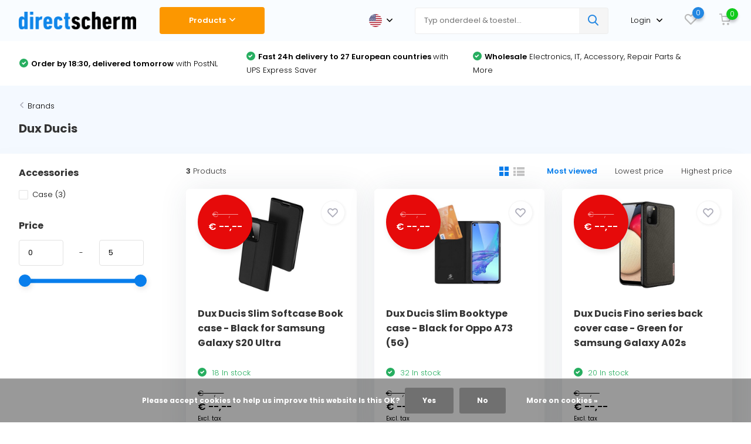

--- FILE ---
content_type: text/html;charset=utf-8
request_url: https://www.directscherm.nl/us/brands/dux-ducis/
body_size: 19276
content:
<!doctype html>
<html lang="us" class="">
	<head>
            <meta charset="utf-8"/>
<!-- [START] 'blocks/head.rain' -->
<!--

  (c) 2008-2025 Lightspeed Netherlands B.V.
  http://www.lightspeedhq.com
  Generated: 27-11-2025 @ 04:59:59

-->
<link rel="canonical" href="https://www.directscherm.nl/us/brands/dux-ducis/"/>
<link rel="alternate" href="https://www.directscherm.nl/us/index.rss" type="application/rss+xml" title="New products"/>
<link href="https://cdn.webshopapp.com/assets/cookielaw.css?2025-02-20" rel="stylesheet" type="text/css"/>
<meta name="robots" content="noodp,noydir"/>
<meta property="og:url" content="https://www.directscherm.nl/us/brands/dux-ducis/?source=facebook"/>
<meta property="og:site_name" content=" DirectScherm: Your wholesaler for mobile parts"/>
<meta property="og:title" content="Dux Ducis"/>
<meta property="og:description" content="Welcome to DirectScreen! Your wholesaler for mobile parts, screens, accessories and repairs. Ordered today = delivered tomorrow!"/>
<script>
<!-- Hotjar Tracking Code for www.directscherm.nl -->
<script>
        (function(h,o,t,j,a,r){
                h.hj=h.hj||function(){(h.hj.q=h.hj.q||[]).push(arguments)};
                h._hjSettings={hjid:2393425,hjsv:6};
                a=o.getElementsByTagName('head')[0];
                r=o.createElement('script');r.async=1;
                r.src=t+h._hjSettings.hjid+j+h._hjSettings.hjsv;
                a.appendChild(r);
        })(window,document,'https://static.hotjar.com/c/hotjar-','.js?sv=');
</script>
</script>
<script>
<!-- Start of directscherm Zendesk Widget script -->
<script id="ze-snippet" src="https://static.zdassets.com/ekr/snippet.js?key=d7d9a35d-de15-4b9e-bdd2-2372c72c2819"> </script>
<!-- End of directscherm Zendesk Widget script -->
</script>
<script src="https://app.dmws.plus/shop-assets/299917/dmws-plus-loader.js?id=f33710681425417b3008d78e60e21c74"></script>
<!--[if lt IE 9]>
<script src="https://cdn.webshopapp.com/assets/html5shiv.js?2025-02-20"></script>
<![endif]-->
<!-- [END] 'blocks/head.rain' -->
		<meta http-equiv="x-ua-compatible" content="ie=edge">
		<title>Dux Ducis -  DirectScherm: Your wholesaler for mobile parts</title>
		<meta name="description" content="Welcome to DirectScreen! Your wholesaler for mobile parts, screens, accessories and repairs. Ordered today = delivered tomorrow!">
		<meta name="keywords" content="Dux, Ducis">
		<meta name="theme-color" content="#ffffff">
		<meta name="MobileOptimized" content="320">
		<meta name="HandheldFriendly" content="true">
		<meta name="viewport" content="width=device-width, initial-scale=1, initial-scale=1, minimum-scale=1, maximum-scale=1, user-scalable=no">
		<meta name="author" content="https://www.dmws.nl/">
		
		<link rel="preconnect" href="https://fonts.googleapis.com">
		<link rel="dns-prefetch" href="https://fonts.googleapis.com">
		<link rel="preconnect" href="https://ajax.googleapis.com">
		<link rel="dns-prefetch" href="https://ajax.googleapis.com">
		<link rel="preconnect" href="https://www.gstatic.com" crossorigin="anonymous">
		<link rel="dns-prefetch" href="https://www.gstatic.com" crossorigin="anonymous">
		<link rel="preconnect" href="//cdn.webshopapp.com/">
		<link rel="dns-prefetch" href="//cdn.webshopapp.com/">
    
    		<link rel="preload" href="https://fonts.googleapis.com/css?family=Poppins:300,400,500,600,700,800,900%7CPoppins:300,400,500,600,700,800,900" as="style">
    <link rel="preload" href="https://cdn.webshopapp.com/shops/299917/themes/175532/assets/owl-carousel-min.css?20250911112754" as="style">
    <link rel="preload" href="https://cdn.webshopapp.com/shops/299917/themes/175532/assets/fancybox.css?20250911112754" as="style">
    <link rel="preload" href="https://cdn.webshopapp.com/shops/299917/themes/175532/assets/icomoon.css?20250911112754" as="style">
    <link rel="preload" href="https://cdn.webshopapp.com/shops/299917/themes/175532/assets/compete.css?20250911112754" as="style">
    <link rel="preload" href="https://cdn.webshopapp.com/shops/299917/themes/175532/assets/custom.css?20250911112754" as="style">
    <link rel="preload" href="https://cdn.webshopapp.com/shops/299917/themes/175532/assets/style.css?20250911112754" as="style">
    
    <link rel="preload" href="https://cdn.webshopapp.com/shops/299917/themes/175532/assets/jquery-3-4-1-min.js?20250911112754" as="script">
    <link rel="preload" href="https://cdn.webshopapp.com/shops/299917/themes/175532/assets/jquery-ui.js?20250911112754" as="script">
    <link rel="preload" href="https://cdn.webshopapp.com/shops/299917/themes/175532/assets/js-cookie-min.js?20250911112754" as="script">
    <link rel="preload" href="https://cdn.webshopapp.com/shops/299917/themes/175532/assets/owl-carousel-min.js?20250911112754" as="script">
    <link rel="preload" href="https://cdn.webshopapp.com/shops/299917/themes/175532/assets/fancybox.js?20250911112754" as="script">
    <link rel="preload" href="https://cdn.webshopapp.com/shops/299917/themes/175532/assets/lazyload.js?20250911112754" as="script">
    <link rel="preload" href="https://cdn.webshopapp.com/assets/gui.js?2025-02-20" as="script">
    <link rel="preload" href="https://cdn.webshopapp.com/shops/299917/themes/175532/assets/script.js?20250911112754" as="script">
    <link rel="preload" href="https://cdn.webshopapp.com/shops/299917/themes/175532/assets/custom.js?20250911112754" as="script">
        
    <link href="https://fonts.googleapis.com/css?family=Poppins:300,400,500,600,700,800,900%7CPoppins:300,400,500,600,700,800,900" rel="stylesheet" type="text/css">
    <link rel="stylesheet" href="https://cdn.webshopapp.com/shops/299917/themes/175532/assets/owl-carousel-min.css?20250911112754" type="text/css">
    <link rel="stylesheet" href="https://cdn.webshopapp.com/shops/299917/themes/175532/assets/fancybox.css?20250911112754" type="text/css">
    <link rel="stylesheet" href="https://cdn.webshopapp.com/shops/299917/themes/175532/assets/icomoon.css?20250911112754" type="text/css">
    <link rel="stylesheet" href="https://cdn.webshopapp.com/shops/299917/themes/175532/assets/compete.css?20250911112754" type="text/css">
    <link rel="stylesheet" href="https://cdn.webshopapp.com/shops/299917/themes/175532/assets/custom.css?20250911112754" type="text/css">
    <link rel="stylesheet" href="https://cdn.webshopapp.com/shops/299917/themes/175532/assets/style.css?20250911112754" type="text/css">
    
    <script src="https://cdn.webshopapp.com/shops/299917/themes/175532/assets/jquery-3-4-1-min.js?20250911112754"></script>

		<link rel="icon" type="image/x-icon" href="https://cdn.webshopapp.com/shops/299917/themes/175532/v/545477/assets/favicon.ico?20210222141637">
		<link rel="apple-touch-icon" href="https://cdn.webshopapp.com/shops/299917/themes/175532/v/545477/assets/favicon.ico?20210222141637">
    
    <meta name="msapplication-config" content="https://cdn.webshopapp.com/shops/299917/themes/175532/assets/browserconfig.xml?20250911112754">
<meta property="og:title" content="Dux Ducis">
<meta property="og:type" content="website"> 
<meta property="og:site_name" content=" DirectScherm: Your wholesaler for mobile parts">
<meta property="og:url" content="https://www.directscherm.nl/">
<meta property="og:image" content="https://cdn.webshopapp.com/shops/299917/themes/175532/v/2711961/assets/big-block-bg.jpg?20250906092625">
<meta name="twitter:title" content="Dux Ducis">
<meta name="twitter:description" content="Welcome to DirectScreen! Your wholesaler for mobile parts, screens, accessories and repairs. Ordered today = delivered tomorrow!">
<meta name="twitter:site" content=" DirectScherm: Your wholesaler for mobile parts">
<meta name="twitter:card" content="https://cdn.webshopapp.com/shops/299917/themes/175532/v/545556/assets/logo.png?20210222144340">
<meta name="twitter:image" content="https://cdn.webshopapp.com/shops/299917/themes/175532/v/2711961/assets/big-block-bg.jpg?20250906092625">
<script type="application/ld+json">
  [
        {
      "@context": "http://schema.org/",
      "@type": "Organization",
      "url": "https://www.directscherm.nl/",
      "name": " DirectScherm: Your wholesaler for mobile parts",
      "legalName": " DirectScherm: Your wholesaler for mobile parts",
      "description": "Welcome to DirectScreen! Your wholesaler for mobile parts, screens, accessories and repairs. Ordered today = delivered tomorrow!",
      "logo": "https://cdn.webshopapp.com/shops/299917/themes/175532/v/545556/assets/logo.png?20210222144340",
      "image": "https://cdn.webshopapp.com/shops/299917/themes/175532/v/2711961/assets/big-block-bg.jpg?20250906092625",
      "contactPoint": {
        "@type": "ContactPoint",
        "contactType": "Customer service",
        "telephone": "053 - 536 9988"
      },
      "address": {
        "@type": "PostalAddress",
        "streetAddress": "Kopersteden 10C",
        "addressLocality": "Nederland",
        "postalCode": " 7547 TK Enschede",
        "addressCountry": "US"
      }
         
    },
    { 
      "@context": "http://schema.org", 
      "@type": "WebSite", 
      "url": "https://www.directscherm.nl/", 
      "name": " DirectScherm: Your wholesaler for mobile parts",
      "description": "Welcome to DirectScreen! Your wholesaler for mobile parts, screens, accessories and repairs. Ordered today = delivered tomorrow!",
      "author": [
        {
          "@type": "Organization",
          "url": "https://www.dmws.nl/",
          "name": "DMWS B.V.",
          "address": {
            "@type": "PostalAddress",
            "streetAddress": "Klokgebouw 195 (Strijp-S)",
            "addressLocality": "Eindhoven",
            "addressRegion": "NB",
            "postalCode": "5617 AB",
            "addressCountry": "NL"
          }
        }
      ]
    }
  ]
</script>    
	</head>
	<body>
    <ul class="hidden-data hidden"><li>299917</li><li>175532</li><li>ja</li><li>us</li><li>live</li><li>info//directscherm/nl</li><li>https://www.directscherm.nl/us/</li></ul><header id="top" class="hide-on-scroll"><div class="top-wrap fixed default"><section class="main pos-r"><div class="container pos-r"><div class="d-flex align-center justify-between"><div class="d-flex align-center"><div id="mobile-menu-btn" class="d-none show-1000"><div class="hamburger"><span></span><span></span><span></span><span></span></div></div><a href="https://www.directscherm.nl/us/account/login/" class="hidden show-575-flex"><i class="icon-login"></i></a><div id="logo" class="d-flex align-center"><a href="https://www.directscherm.nl/us/" accesskey="h"><img class="hide-1000 desktop-logo" src="https://cdn.webshopapp.com/shops/299917/themes/175532/v/545556/assets/logo.png?20210222144340" alt=" DirectScherm: Your wholesaler for mobile parts" /><img class="d-none show-1000 mobile-logo" src="https://cdn.webshopapp.com/shops/299917/themes/175532/v/545486/assets/logo-mobile.png?20210222141945" alt=" DirectScherm: Your wholesaler for mobile parts" /></a><div id="catbtn" class="hide-1000 btn-wrap"><a href="https://www.directscherm.nl/us/catalog/" class="btn">Products <i class="icon-arrow-down"></i></a><div class="categorymenu"><div class="wrap d-flex"><ul class="maincategories"><li><a href="https://www.directscherm.nl/us/apple/">Apple</a></li><li data-attribute="apple/iphone"  class="with-img"><a href="https://www.directscherm.nl/us/apple/iphone/"><span class="img"><img src="https://cdn.webshopapp.com/shops/299917/files/412728858/64x44x2/iphone.jpg" alt="iPhone" width="32" height="22"></span>
          iPhone<i class="icon-arrow-right"></i></a></li><li data-attribute="apple/ipad"  class="with-img"><a href="https://www.directscherm.nl/us/apple/ipad/"><span class="img"><img src="https://cdn.webshopapp.com/shops/299917/files/412729062/64x44x2/ipad.jpg" alt="iPad" width="32" height="22"></span>
          iPad<i class="icon-arrow-right"></i></a></li><li><a href="https://www.directscherm.nl/us/samsung/">Samsung</a></li><li  class="with-img"><a href="https://www.directscherm.nl/us/samsung/tablets/"><span class="img"><img src="https://cdn.webshopapp.com/shops/299917/files/412733977/64x44x2/tablets.jpg" alt="Tablets" width="32" height="22"></span>
          Tablets        </a></li><li data-attribute="samsung/smartphones"  class="with-img"><a href="https://www.directscherm.nl/us/samsung/smartphones/"><span class="img"><img src="https://cdn.webshopapp.com/shops/299917/files/412733654/64x44x2/smartphones.jpg" alt="Smartphones" width="32" height="22"></span>
          Smartphones<i class="icon-arrow-right"></i></a></li><li><a href="https://www.directscherm.nl/us/other-brands/">Other brands</a></li><li data-attribute="other-brands/smartphones"  class="with-img"><a href="https://www.directscherm.nl/us/other-brands/smartphones/"><span class="img"><img src="https://cdn.webshopapp.com/shops/299917/files/412734216/64x44x2/smartphones.jpg" alt="Smartphones" width="32" height="22"></span>
          Smartphones<i class="icon-arrow-right"></i></a></li><li data-attribute="other-brands/tablets"  class="with-img"><a href="https://www.directscherm.nl/us/other-brands/tablets/"><span class="img"><img src="https://cdn.webshopapp.com/shops/299917/files/412734561/64x44x2/tablets.jpg" alt="Tablets" width="32" height="22"></span>
          Tablets<i class="icon-arrow-right"></i></a></li><li><a href="https://www.directscherm.nl/us/accessoires/">Accessoires</a></li><li data-attribute="accessoires/accessory"  class="with-img"><a href="https://www.directscherm.nl/us/accessoires/accessory/"><span class="img"><img src="https://cdn.webshopapp.com/shops/299917/files/412738202/64x44x2/accessory.jpg" alt="Accessory" width="32" height="22"></span>
          Accessory<i class="icon-arrow-right"></i></a></li><li data-attribute="accessoires/tools"  class="with-img"><a href="https://www.directscherm.nl/us/accessoires/tools/"><span class="img"><img src="https://cdn.webshopapp.com/shops/299917/files/412740230/64x44x2/tools.jpg" alt="Tools" width="32" height="22"></span>
          Tools<i class="icon-arrow-right"></i></a></li></ul><div class="subcategories"><div class="wrapper" data-category="apple/iphone"><ul><li class="sub"><a href="https://www.directscherm.nl/us/apple/iphone/iphone-17-serie/">iPhone 17 serie</a></li><ul><li><a class="subsub" href="https://www.directscherm.nl/us/apple/iphone/iphone-17-serie/iphone-17-pro-max/" data-img="https://cdn.webshopapp.com/assets/blank.gif?2025-02-20" data-models="">iPhone 17 Pro Max</a></li><li><a class="subsub" href="https://www.directscherm.nl/us/apple/iphone/iphone-17-serie/iphone-17-pro/" data-img="https://cdn.webshopapp.com/assets/blank.gif?2025-02-20" data-models="">iPhone 17 Pro</a></li><li><a class="subsub" href="https://www.directscherm.nl/us/apple/iphone/iphone-17-serie/iphone-17/" data-img="https://cdn.webshopapp.com/assets/blank.gif?2025-02-20" data-models="">iPhone 17</a></li><li><a class="subsub" href="https://www.directscherm.nl/us/apple/iphone/iphone-17-serie/iphone-17-air/" data-img="https://cdn.webshopapp.com/assets/blank.gif?2025-02-20" data-models="">iPhone 17 Air</a></li></ul></ul><ul><li class="sub"><a href="https://www.directscherm.nl/us/apple/iphone/iphone-16-serie/">iPhone 16 serie</a></li><ul><li><a class="subsub" href="https://www.directscherm.nl/us/apple/iphone/iphone-16-serie/iphone-16-pro-max/" data-img="https://cdn.webshopapp.com/assets/blank.gif?2025-02-20" data-models="">iPhone 16 Pro max</a></li><li><a class="subsub" href="https://www.directscherm.nl/us/apple/iphone/iphone-16-serie/iphone-16-pro/" data-img="https://cdn.webshopapp.com/assets/blank.gif?2025-02-20" data-models="">iPhone 16 Pro</a></li><li><a class="subsub" href="https://www.directscherm.nl/us/apple/iphone/iphone-16-serie/iphone-16-plus/" data-img="https://cdn.webshopapp.com/assets/blank.gif?2025-02-20" data-models="">iPhone 16 Plus</a></li><li><a class="subsub" href="https://www.directscherm.nl/us/apple/iphone/iphone-16-serie/iphone-16/" data-img="https://cdn.webshopapp.com/assets/blank.gif?2025-02-20" data-models="">iPhone 16</a></li><li><a class="subsub" href="https://www.directscherm.nl/us/apple/iphone/iphone-16-serie/iphone-16e/" data-img="https://cdn.webshopapp.com/assets/blank.gif?2025-02-20" data-models="">iPhone 16e</a></li></ul></ul><ul><li class="sub"><a href="https://www.directscherm.nl/us/apple/iphone/iphone-15-serie/">iPhone 15 serie</a></li><ul><li><a class="subsub" href="https://www.directscherm.nl/us/apple/iphone/iphone-15-serie/iphone-15-pro-max/" data-img="https://cdn.webshopapp.com/assets/blank.gif?2025-02-20" data-models="">iPhone 15 Pro Max</a></li><li><a class="subsub" href="https://www.directscherm.nl/us/apple/iphone/iphone-15-serie/iphone-15-pro/" data-img="https://cdn.webshopapp.com/assets/blank.gif?2025-02-20" data-models="">iPhone 15 Pro</a></li><li><a class="subsub" href="https://www.directscherm.nl/us/apple/iphone/iphone-15-serie/iphone-15-plus/" data-img="https://cdn.webshopapp.com/assets/blank.gif?2025-02-20" data-models="">iPhone 15 Plus</a></li><li><a class="subsub" href="https://www.directscherm.nl/us/apple/iphone/iphone-15-serie/iphone-15/" data-img="https://cdn.webshopapp.com/assets/blank.gif?2025-02-20" data-models="">iPhone 15</a></li></ul></ul><ul><li class="sub"><a href="https://www.directscherm.nl/us/apple/iphone/iphone-14-serie/">iPhone 14 serie</a></li><ul><li><a class="subsub" href="https://www.directscherm.nl/us/apple/iphone/iphone-14-serie/iphone-14-pro-max/" data-img="https://cdn.webshopapp.com/assets/blank.gif?2025-02-20" data-models="">iPhone 14 Pro Max</a></li><li><a class="subsub" href="https://www.directscherm.nl/us/apple/iphone/iphone-14-serie/iphone-14-pro/" data-img="https://cdn.webshopapp.com/assets/blank.gif?2025-02-20" data-models="">iPhone 14 Pro</a></li><li><a class="subsub" href="https://www.directscherm.nl/us/apple/iphone/iphone-14-serie/iphone-14-plus/" data-img="https://cdn.webshopapp.com/assets/blank.gif?2025-02-20" data-models="">iPhone 14 Plus</a></li><li><a class="subsub" href="https://www.directscherm.nl/us/apple/iphone/iphone-14-serie/iphone-14/" data-img="https://cdn.webshopapp.com/assets/blank.gif?2025-02-20" data-models="">iPhone 14</a></li></ul></ul><ul><li class="sub"><a href="https://www.directscherm.nl/us/apple/iphone/iphone-13-serie/">iPhone 13 serie</a></li><ul><li><a class="subsub" href="https://www.directscherm.nl/us/apple/iphone/iphone-13-serie/iphone-13-pro-max/" data-img="https://cdn.webshopapp.com/shops/299917/files/382694263/image.jpg" data-models="">iPhone 13 Pro Max</a></li><li><a class="subsub" href="https://www.directscherm.nl/us/apple/iphone/iphone-13-serie/iphone-13-pro/" data-img="https://cdn.webshopapp.com/shops/299917/files/382694253/image.jpg" data-models="">iPhone 13 Pro</a></li><li><a class="subsub" href="https://www.directscherm.nl/us/apple/iphone/iphone-13-serie/iphone-13/" data-img="https://cdn.webshopapp.com/shops/299917/files/382694239/image.jpg" data-models="">iPhone 13</a></li><li><a class="subsub" href="https://www.directscherm.nl/us/apple/iphone/iphone-13-serie/iphone-13-mini/" data-img="https://cdn.webshopapp.com/shops/299917/files/382694235/image.jpg" data-models="">iPhone 13 Mini</a></li></ul></ul><ul><li class="sub"><a href="https://www.directscherm.nl/us/apple/iphone/iphone-12-serie/">iPhone 12 serie</a></li><ul><li><a class="subsub" href="https://www.directscherm.nl/us/apple/iphone/iphone-12-serie/iphone-12-pro-max/" data-img="https://cdn.webshopapp.com/shops/299917/files/365901891/image.jpg" data-models="A2411">iPhone 12 Pro Max</a></li><li><a class="subsub" href="https://www.directscherm.nl/us/apple/iphone/iphone-12-serie/iphone-12-pro/" data-img="https://cdn.webshopapp.com/shops/299917/files/366061397/image.jpg" data-models="A2407">iPhone 12 Pro</a></li><li><a class="subsub" href="https://www.directscherm.nl/us/apple/iphone/iphone-12-serie/iphone-12/" data-img="https://cdn.webshopapp.com/shops/299917/files/366061408/image.jpg" data-models="A2403">iPhone 12</a></li><li><a class="subsub" href="https://www.directscherm.nl/us/apple/iphone/iphone-12-serie/iphone-12-mini/" data-img="https://cdn.webshopapp.com/shops/299917/files/366061457/image.jpg" data-models="A2399">iPhone 12 Mini</a></li></ul></ul><ul><li class="sub"><a href="https://www.directscherm.nl/us/apple/iphone/iphone-11-serie/">iPhone 11 serie</a></li><ul><li><a class="subsub" href="https://www.directscherm.nl/us/apple/iphone/iphone-11-serie/iphone-11-pro-max/" data-img="https://cdn.webshopapp.com/shops/299917/files/366061390/image.jpg" data-models="A2218">iPhone 11 Pro Max</a></li><li><a class="subsub" href="https://www.directscherm.nl/us/apple/iphone/iphone-11-serie/iphone-11-pro/" data-img="https://cdn.webshopapp.com/shops/299917/files/366061394/image.jpg" data-models="A2215">iPhone 11 Pro</a></li><li><a class="subsub" href="https://www.directscherm.nl/us/apple/iphone/iphone-11-serie/iphone-11/" data-img="https://cdn.webshopapp.com/shops/299917/files/366061395/image.jpg" data-models="A2221 ">iPhone 11 </a></li></ul></ul><ul><li class="sub"><a href="https://www.directscherm.nl/us/apple/iphone/iphone-x-serie/">iPhone X serie</a></li><ul><li><a class="subsub" href="https://www.directscherm.nl/us/apple/iphone/iphone-x-serie/iphone-xs-max/" data-img="https://cdn.webshopapp.com/shops/299917/files/366061530/image.jpg" data-models="A1921">iPhone XS Max</a></li><li><a class="subsub" href="https://www.directscherm.nl/us/apple/iphone/iphone-x-serie/iphone-xs/" data-img="https://cdn.webshopapp.com/shops/299917/files/366061531/image.jpg" data-models="A1920">iPhone XS</a></li><li><a class="subsub" href="https://www.directscherm.nl/us/apple/iphone/iphone-x-serie/iphone-xr/" data-img="https://cdn.webshopapp.com/shops/299917/files/366061532/image.jpg" data-models="">iPhone XR</a></li><li><a class="subsub" href="https://www.directscherm.nl/us/apple/iphone/iphone-x-serie/iphone-x/" data-img="https://cdn.webshopapp.com/shops/299917/files/366061533/image.jpg" data-models="A1901">iPhone X</a></li></ul></ul><ul><li class="sub"><a href="https://www.directscherm.nl/us/apple/iphone/iphone-8-serie/">iPhone 8 serie</a></li><ul><li><a class="subsub" href="https://www.directscherm.nl/us/apple/iphone/iphone-8-serie/iphone-8-plus/" data-img="https://cdn.webshopapp.com/shops/299917/files/366061544/image.jpg" data-models="">iPhone 8 Plus</a></li><li><a class="subsub" href="https://www.directscherm.nl/us/apple/iphone/iphone-8-serie/iphone-8/" data-img="https://cdn.webshopapp.com/shops/299917/files/366061547/image.jpg" data-models="A1863">iPhone 8</a></li></ul></ul><ul><li class="sub"><a href="https://www.directscherm.nl/us/apple/iphone/iphone-7-serie/">iPhone 7 serie</a></li><ul><li><a class="subsub" href="https://www.directscherm.nl/us/apple/iphone/iphone-7-serie/iphone-7/" data-img="https://cdn.webshopapp.com/shops/299917/files/366061600/image.jpg" data-models="A1660">iPhone 7</a></li></ul></ul><ul><li class="sub"><a href="https://www.directscherm.nl/us/apple/iphone/iphone-6-serie/">iPhone 6 serie</a></li><ul><li><a class="subsub" href="https://www.directscherm.nl/us/apple/iphone/iphone-6-serie/iphone-6s-plus/" data-img="https://cdn.webshopapp.com/shops/299917/files/366061622/image.jpg" data-models="A1634">iPhone 6S Plus</a></li><li><a class="subsub" href="https://www.directscherm.nl/us/apple/iphone/iphone-6-serie/iphone-6s/" data-img="https://cdn.webshopapp.com/shops/299917/files/366061625/image.jpg" data-models="A1633">iPhone 6S</a></li><li><a class="subsub" href="https://www.directscherm.nl/us/apple/iphone/iphone-6-serie/iphone-6-plus/" data-img="https://cdn.webshopapp.com/shops/299917/files/366061628/image.jpg" data-models="A1522">iPhone 6 Plus</a></li><li><a class="subsub" href="https://www.directscherm.nl/us/apple/iphone/iphone-6-serie/iphone-6/" data-img="https://cdn.webshopapp.com/shops/299917/files/366061631/image.jpg" data-models="A1549">iPhone 6</a></li></ul></ul><ul><li class="sub"><a href="https://www.directscherm.nl/us/apple/iphone/iphone-se-serie/">iPhone SE serie</a></li><ul><li><a class="subsub" href="https://www.directscherm.nl/us/apple/iphone/iphone-se-serie/iphone-se-2022/" data-img="https://cdn.webshopapp.com/assets/blank.gif?2025-02-20" data-models="">iPhone SE - 2022</a></li><li><a class="subsub" href="https://www.directscherm.nl/us/apple/iphone/iphone-se-serie/iphone-se-2020/" data-img="https://cdn.webshopapp.com/shops/299917/files/366061681/image.jpg" data-models="A2296">iPhone SE - 2020</a></li><li><a class="subsub" href="https://www.directscherm.nl/us/apple/iphone/iphone-se-serie/iphone-se/" data-img="https://cdn.webshopapp.com/shops/299917/files/366061682/image.jpg" data-models="A1723">iPhone SE</a></li></ul></ul><div class="cat-img"><img src="" alt="iPhone" width="200" height="250"></div><div class="compatible_model"><h5>Compatible</h5></div></div><div class="wrapper" data-category="apple/ipad"><ul><li class="sub"><a href="https://www.directscherm.nl/us/apple/ipad/ipad-serie/">iPad serie</a></li><ul><li><a class="subsub" href="https://www.directscherm.nl/us/apple/ipad/ipad-serie/ipad-2025/" data-img="https://cdn.webshopapp.com/assets/blank.gif?2025-02-20" data-models="">iPad 2025</a></li><li><a class="subsub" href="https://www.directscherm.nl/us/apple/ipad/ipad-serie/ipad-2022/" data-img="https://cdn.webshopapp.com/assets/blank.gif?2025-02-20" data-models="">iPad 2022</a></li><li><a class="subsub" href="https://www.directscherm.nl/us/apple/ipad/ipad-serie/ipad-2021/" data-img="https://cdn.webshopapp.com/assets/blank.gif?2025-02-20" data-models="">iPad 2021</a></li><li><a class="subsub" href="https://www.directscherm.nl/us/apple/ipad/ipad-serie/ipad-2020/" data-img="https://cdn.webshopapp.com/shops/299917/files/366062849/image.jpg" data-models="A2270,A2428,A2429,A2430">iPad 2020</a></li><li><a class="subsub" href="https://www.directscherm.nl/us/apple/ipad/ipad-serie/ipad-2019/" data-img="https://cdn.webshopapp.com/shops/299917/files/366062848/image.jpg" data-models="A2197,A2200,A2198">iPad 2019</a></li><li><a class="subsub" href="https://www.directscherm.nl/us/apple/ipad/ipad-serie/ipad-2018/" data-img="https://cdn.webshopapp.com/shops/299917/files/366062847/image.jpg" data-models="A1893,A1954">iPad 2018</a></li><li><a class="subsub" href="https://www.directscherm.nl/us/apple/ipad/ipad-serie/ipad-2017/" data-img="https://cdn.webshopapp.com/shops/299917/files/366062846/image.jpg" data-models="A1822,A1823">iPad 2017</a></li></ul></ul><ul><li class="sub"><a href="https://www.directscherm.nl/us/apple/ipad/ipad-mini-serie/">iPad Mini serie</a></li><ul><li><a class="subsub" href="https://www.directscherm.nl/us/apple/ipad/ipad-mini-serie/ipad-mini-7/" data-img="https://cdn.webshopapp.com/assets/blank.gif?2025-02-20" data-models="">iPad Mini 7</a></li><li><a class="subsub" href="https://www.directscherm.nl/us/apple/ipad/ipad-mini-serie/ipad-mini-6/" data-img="https://cdn.webshopapp.com/assets/blank.gif?2025-02-20" data-models="">iPad Mini 6</a></li><li><a class="subsub" href="https://www.directscherm.nl/us/apple/ipad/ipad-mini-serie/ipad-mini-5-2019/" data-img="https://cdn.webshopapp.com/shops/299917/files/366062953/image.jpg" data-models="A2133,A2124, A2126,A2125">iPad Mini 5 - 2019</a></li><li><a class="subsub" href="https://www.directscherm.nl/us/apple/ipad/ipad-mini-serie/ipad-mini-4/" data-img="https://cdn.webshopapp.com/shops/299917/files/366062946/image.jpg" data-models="A1538,A1550">iPad Mini 4</a></li><li><a class="subsub" href="https://www.directscherm.nl/us/apple/ipad/ipad-mini-serie/ipad-mini-2/" data-img="https://cdn.webshopapp.com/shops/299917/files/366062944/image.jpg" data-models="A1489,A1490,A1491">iPad Mini 2</a></li></ul></ul><ul><li class="sub"><a href="https://www.directscherm.nl/us/apple/ipad/ipad-pro-serie/">iPad Pro serie</a></li><ul><li><a class="subsub" href="https://www.directscherm.nl/us/apple/ipad/ipad-pro-serie/ipad-pro-13-inch-2024/" data-img="https://cdn.webshopapp.com/assets/blank.gif?2025-02-20" data-models="">iPad Pro 13 inch - 2024</a></li><li><a class="subsub" href="https://www.directscherm.nl/us/apple/ipad/ipad-pro-serie/ipad-pro-129-inch-2015/" data-img="https://cdn.webshopapp.com/shops/299917/files/366062998/image.jpg" data-models="A1584,A1652">iPad Pro 12.9 inch - 2015</a></li><li><a class="subsub" href="https://www.directscherm.nl/us/apple/ipad/ipad-pro-serie/ipad-pro-11-inch-2024/" data-img="https://cdn.webshopapp.com/assets/blank.gif?2025-02-20" data-models="">iPad Pro 11 inch - 2024</a></li><li><a class="subsub" href="https://www.directscherm.nl/us/apple/ipad/ipad-pro-serie/pad-pro-11-inch-2021/" data-img="https://cdn.webshopapp.com/assets/blank.gif?2025-02-20" data-models="A2377">Pad Pro 11 inch - 2021</a></li><li><a class="subsub" href="https://www.directscherm.nl/us/apple/ipad/ipad-pro-serie/ipad-pro-11-inch-2020/" data-img="https://cdn.webshopapp.com/shops/299917/files/366063002/image.jpg" data-models="A2228,A2068, A2230,A2231">iPad Pro 11 inch - 2020</a></li><li><a class="subsub" href="https://www.directscherm.nl/us/apple/ipad/ipad-pro-serie/ipad-pro-11-inch-2018/" data-img="https://cdn.webshopapp.com/shops/299917/files/366062997/image.jpg" data-models="A1980,A2013, A1934,A1979">iPad Pro 11 inch - 2018</a></li><li><a class="subsub" href="https://www.directscherm.nl/us/apple/ipad/ipad-pro-serie/ipad-pro-105-inch/" data-img="https://cdn.webshopapp.com/shops/299917/files/366062996/image.jpg" data-models="A1701,A1709,A1852">iPad Pro 10.5 inch</a></li><li><a class="subsub" href="https://www.directscherm.nl/us/apple/ipad/ipad-pro-serie/ipad-pro-97-inch/" data-img="https://cdn.webshopapp.com/shops/299917/files/366062995/image.jpg" data-models="A1673,A1674,A1675">iPad Pro 9.7 inch</a></li></ul></ul><ul><li class="sub"><a href="https://www.directscherm.nl/us/apple/ipad/ipad-air-serie/">iPad Air serie</a></li><ul><li><a class="subsub" href="https://www.directscherm.nl/us/apple/ipad/ipad-air-serie/ipad-air-7-2025-13/" data-img="https://cdn.webshopapp.com/assets/blank.gif?2025-02-20" data-models=""> iPad Air 7 - 2025 13&quot;</a></li><li><a class="subsub" href="https://www.directscherm.nl/us/apple/ipad/ipad-air-serie/ipad-air-7-2025-11/" data-img="https://cdn.webshopapp.com/assets/blank.gif?2025-02-20" data-models="">iPad Air 7 - 2025 11&quot;</a></li><li><a class="subsub" href="https://www.directscherm.nl/us/apple/ipad/ipad-air-serie/ipad-air-6-2024-13/" data-img="https://cdn.webshopapp.com/assets/blank.gif?2025-02-20" data-models="">iPad Air 6 - 2024 13&quot;</a></li><li><a class="subsub" href="https://www.directscherm.nl/us/apple/ipad/ipad-air-serie/ipad-air-6-2024-11/" data-img="https://cdn.webshopapp.com/assets/blank.gif?2025-02-20" data-models="">iPad Air 6 - 2024 11&quot;</a></li><li><a class="subsub" href="https://www.directscherm.nl/us/apple/ipad/ipad-air-serie/ipad-air-5/" data-img="https://cdn.webshopapp.com/assets/blank.gif?2025-02-20" data-models="">iPad Air 5</a></li><li><a class="subsub" href="https://www.directscherm.nl/us/apple/ipad/ipad-air-serie/ipad-air-4/" data-img="https://cdn.webshopapp.com/shops/299917/files/366063047/image.jpg" data-models="A2324,A2072">iPad Air 4</a></li><li><a class="subsub" href="https://www.directscherm.nl/us/apple/ipad/ipad-air-serie/ipad-air-3-2019/" data-img="https://cdn.webshopapp.com/shops/299917/files/366063048/image.jpg" data-models="A2152,A2123,A2154">iPad Air 3 - 2019</a></li><li><a class="subsub" href="https://www.directscherm.nl/us/apple/ipad/ipad-air-serie/ipad-air-2/" data-img="https://cdn.webshopapp.com/shops/299917/files/366063049/image.jpg" data-models="A1566,A1567">iPad Air 2</a></li><li><a class="subsub" href="https://www.directscherm.nl/us/apple/ipad/ipad-air-serie/ipad-air/" data-img="https://cdn.webshopapp.com/assets/blank.gif?2025-02-20" data-models="A1474,A1475,A1476">iPad Air</a></li></ul></ul><div class="cat-img"><img src="" alt="iPad" width="200" height="250"></div><div class="compatible_model"><h5>Compatible</h5></div></div><div class="wrapper" data-category="samsung/tablets"><div class="cat-img"><img src="" alt="Tablets" width="200" height="250"></div><div class="compatible_model"><h5>Compatible</h5></div></div><div class="wrapper" data-category="samsung/smartphones"><ul><li class="sub"><a href="https://www.directscherm.nl/us/samsung/smartphones/s-serie/">S-serie</a></li><ul><li><a class="subsub" href="https://www.directscherm.nl/us/samsung/smartphones/s-serie/galaxy-s21-plus/" data-img="https://cdn.webshopapp.com/shops/299917/files/378922415/image.jpg" data-models="">Galaxy S21 Plus</a></li><li><a class="subsub" href="https://www.directscherm.nl/us/samsung/smartphones/s-serie/galaxy-s20-ultra/" data-img="https://cdn.webshopapp.com/shops/299917/files/378922468/image.jpg" data-models="SM-G988"> Galaxy S20 Ultra</a></li><li><a class="subsub" href="https://www.directscherm.nl/us/samsung/smartphones/s-serie/galaxy-s20/" data-img="https://cdn.webshopapp.com/shops/299917/files/378922511/image.jpg" data-models="SM-G980"> Galaxy S20</a></li></ul></ul><ul><li class="sub"><a href="https://www.directscherm.nl/us/samsung/smartphones/a-serie/">A-serie</a></li><ul><li><a class="subsub" href="https://www.directscherm.nl/us/samsung/smartphones/a-serie/galaxy-a42/" data-img="https://cdn.webshopapp.com/shops/299917/files/379245371/image.jpg" data-models="SM-A426">Galaxy A42</a></li><li><a class="subsub" href="https://www.directscherm.nl/us/samsung/smartphones/a-serie/galaxy-a02s/" data-img="https://cdn.webshopapp.com/shops/299917/files/379251466/image.jpg" data-models="SM-A025">Galaxy A02s</a></li></ul></ul><div class="cat-img"><img src="" alt="Smartphones" width="200" height="250"></div><div class="compatible_model"><h5>Compatible</h5></div></div><div class="wrapper" data-category="other-brands/smartphones"><ul><li class="sub"><a href="https://www.directscherm.nl/us/other-brands/smartphones/huawei/">Huawei</a></li><ul><li><a class="subsub" href="https://www.directscherm.nl/us/other-brands/smartphones/huawei/p30/" data-img="https://cdn.webshopapp.com/shops/299917/files/379439738/image.jpg" data-models="">P30</a></li><li><a class="subsub" href="https://www.directscherm.nl/us/other-brands/smartphones/huawei/p-serie/" data-img="https://cdn.webshopapp.com/shops/299917/files/379429660/image.jpg" data-models="">P-serie</a></li><li><a class="subsub" href="https://www.directscherm.nl/us/other-brands/smartphones/huawei/smartphones/" data-img="https://cdn.webshopapp.com/shops/299917/files/365704323/image.jpg" data-models="">Smartphones</a></li></ul></ul><ul><li class="sub"><a href="https://www.directscherm.nl/us/other-brands/smartphones/oppo/">OPPO</a></li></ul><div class="cat-img"><img src="" alt="Smartphones" width="200" height="250"></div><div class="compatible_model"><h5>Compatible</h5></div></div><div class="wrapper" data-category="other-brands/tablets"><ul><li class="sub"><a href="https://www.directscherm.nl/us/other-brands/tablets/microsoft/">Microsoft</a></li><ul><li><a class="subsub" href="https://www.directscherm.nl/us/other-brands/tablets/microsoft/surface-pro-2/" data-img="https://cdn.webshopapp.com/assets/blank.gif?2025-02-20" data-models="">Surface Pro 2</a></li></ul></ul><div class="cat-img"><img src="" alt="Tablets" width="200" height="250"></div><div class="compatible_model"><h5>Compatible</h5></div></div><div class="wrapper" data-category="accessoires/accessory"><ul><li class="sub"><a href="https://www.directscherm.nl/us/accessoires/accessory/brands/">Brands</a></li><ul><li><a class="subsub" href="https://www.directscherm.nl/us/accessoires/accessory/brands/baseus/" data-img="https://cdn.webshopapp.com/assets/blank.gif?2025-02-20" data-models="">Baseus</a></li><li><a class="subsub" href="https://www.directscherm.nl/us/accessoires/accessory/brands/ugreen/" data-img="https://cdn.webshopapp.com/assets/blank.gif?2025-02-20" data-models="">Ugreen</a></li><li><a class="subsub" href="https://www.directscherm.nl/us/accessoires/accessory/brands/nuglas/" data-img="https://cdn.webshopapp.com/assets/blank.gif?2025-02-20" data-models="">NuGlas</a></li><li><a class="subsub" href="https://www.directscherm.nl/us/accessoires/accessory/brands/joyroom/" data-img="https://cdn.webshopapp.com/assets/blank.gif?2025-02-20" data-models="">Joyroom</a></li><li><a class="subsub" href="https://www.directscherm.nl/us/accessoires/accessory/brands/apple/" data-img="https://cdn.webshopapp.com/assets/blank.gif?2025-02-20" data-models="">Apple</a></li><li><a class="subsub" href="https://www.directscherm.nl/us/accessoires/accessory/brands/caasi/" data-img="https://cdn.webshopapp.com/assets/blank.gif?2025-02-20" data-models="">Caasi</a></li><li><a class="subsub" href="https://www.directscherm.nl/us/accessoires/accessory/brands/dux-ducis/" data-img="https://cdn.webshopapp.com/assets/blank.gif?2025-02-20" data-models="">Dux Ducis</a></li><li><a class="subsub" href="https://www.directscherm.nl/us/accessoires/accessory/brands/ringke/" data-img="https://cdn.webshopapp.com/assets/blank.gif?2025-02-20" data-models="">Ringke</a></li><li><a class="subsub" href="https://www.directscherm.nl/us/accessoires/accessory/brands/spigen/" data-img="https://cdn.webshopapp.com/assets/blank.gif?2025-02-20" data-models="">Spigen</a></li></ul></ul><ul><li class="sub"><a href="https://www.directscherm.nl/us/accessoires/accessory/all-phone-accessory/">All phone accessory</a></li><ul><li><a class="subsub" href="https://www.directscherm.nl/us/accessoires/accessory/all-phone-accessory/chargers/" data-img="https://cdn.webshopapp.com/shops/299917/files/414881461/image.jpg" data-models="">Chargers</a></li><li><a class="subsub" href="https://www.directscherm.nl/us/accessoires/accessory/all-phone-accessory/earphones/" data-img="https://cdn.webshopapp.com/assets/blank.gif?2025-02-20" data-models="">Earphones</a></li><li><a class="subsub" href="https://www.directscherm.nl/us/accessoires/accessory/all-phone-accessory/cables/" data-img="https://cdn.webshopapp.com/shops/299917/files/410660978/image.jpg" data-models="">Cables</a></li><li><a class="subsub" href="https://www.directscherm.nl/us/accessoires/accessory/all-phone-accessory/screenprotectors/" data-img="https://cdn.webshopapp.com/assets/blank.gif?2025-02-20" data-models="">Screenprotectors</a></li><li><a class="subsub" href="https://www.directscherm.nl/us/accessoires/accessory/all-phone-accessory/cases/" data-img="https://cdn.webshopapp.com/assets/blank.gif?2025-02-20" data-models="">Cases</a></li><li><a class="subsub" href="https://www.directscherm.nl/us/accessoires/accessory/all-phone-accessory/phone-holders/" data-img="https://cdn.webshopapp.com/assets/blank.gif?2025-02-20" data-models="">Phone holders</a></li><li><a class="subsub" href="https://www.directscherm.nl/us/accessoires/accessory/all-phone-accessory/car-chargers/" data-img="https://cdn.webshopapp.com/assets/blank.gif?2025-02-20" data-models="">Car chargers</a></li><li><a class="subsub" href="https://www.directscherm.nl/us/accessoires/accessory/all-phone-accessory/wireless-chargers/" data-img="https://cdn.webshopapp.com/assets/blank.gif?2025-02-20" data-models="">Wireless chargers</a></li><li><a class="subsub" href="https://www.directscherm.nl/us/accessoires/accessory/all-phone-accessory/other-accessory/" data-img="https://cdn.webshopapp.com/assets/blank.gif?2025-02-20" data-models="">Other accessory</a></li></ul></ul><ul><li class="sub"><a href="https://www.directscherm.nl/us/accessoires/accessory/laptop-accessoires/">Laptop  accessoires</a></li></ul><ul><li class="sub"><a href="https://www.directscherm.nl/us/accessoires/accessory/snel-naar/">Snel naar</a></li><ul><li><a class="subsub" href="https://www.directscherm.nl/us/accessoires/accessory/snel-naar/apple-bulk-accessoires/" data-img="https://cdn.webshopapp.com/assets/blank.gif?2025-02-20" data-models="">Apple bulk accessoires</a></li><li><a class="subsub" href="https://www.directscherm.nl/us/accessoires/accessory/snel-naar/nuglas-screen-protector/" data-img="https://cdn.webshopapp.com/assets/blank.gif?2025-02-20" data-models="">NuGlas screen protector</a></li><li><a class="subsub" href="https://www.directscherm.nl/us/accessoires/accessory/snel-naar/warehouse-clearence/" data-img="https://cdn.webshopapp.com/assets/blank.gif?2025-02-20" data-models="">Warehouse clearence</a></li><li><a class="subsub" href="https://www.directscherm.nl/us/accessoires/accessory/snel-naar/apple-12-mini-silicone-case-with-magsafe/" data-img="https://cdn.webshopapp.com/assets/blank.gif?2025-02-20" data-models="">Apple 12 Mini Silicone case with Magsafe</a></li><li><a class="subsub" href="https://www.directscherm.nl/us/accessoires/accessory/snel-naar/baseus-accessory/" data-img="https://cdn.webshopapp.com/assets/blank.gif?2025-02-20" data-models="">Baseus accessory</a></li><li><a class="subsub" href="https://www.directscherm.nl/us/accessoires/accessory/snel-naar/iphone-rj-incell-displays/" data-img="https://cdn.webshopapp.com/assets/blank.gif?2025-02-20" data-models="">iPhone RJ incell displays</a></li></ul></ul><div class="cat-img"><img src="" alt="Accessory" width="200" height="250"></div><div class="compatible_model"><h5>Compatible</h5></div></div><div class="wrapper" data-category="accessoires/tools"><ul><li class="sub"><a href="https://www.directscherm.nl/us/accessoires/tools/alle-gereedschap/">Alle gereedschap</a></li><ul><li><a class="subsub" href="https://www.directscherm.nl/us/accessoires/tools/alle-gereedschap/lijm/" data-img="https://cdn.webshopapp.com/assets/blank.gif?2025-02-20" data-models="">Lijm</a></li></ul></ul><div class="cat-img"><img src="" alt="Tools" width="200" height="250"></div><div class="compatible_model"><h5>Compatible</h5></div></div></div></div></div></div></div></div><div class="d-flex align-center justify-end top-nav"><div class="lang with-drop list hide-768"><div class="current"><img class="lazy" src="https://cdn.webshopapp.com/shops/299917/themes/175532/assets/lazy-preload.jpg?20250911112754" data-src="https://cdn.webshopapp.com/shops/299917/themes/175532/assets/flag-us.svg?20250911112754" alt="English (US)" width="22" height="22"><span><i class="icon-arrow-down"></i></span></div><div class="dropdown"><ul><li><a title="Nederlands" lang="nl" href="https://www.directscherm.nl/nl/go/brand/4467928"><img class="lazy" src="https://cdn.webshopapp.com/shops/299917/themes/175532/assets/lazy-preload.jpg?20250911112754" data-src="https://cdn.webshopapp.com/shops/299917/themes/175532/assets/flag-nl.svg?20250911112754" alt="Nederlands" width="18" height="18"><span>Nederlands</span></a></li><li><a title="Deutsch" lang="de" href="https://www.directscherm.nl/de/go/brand/4467928"><img class="lazy" src="https://cdn.webshopapp.com/shops/299917/themes/175532/assets/lazy-preload.jpg?20250911112754" data-src="https://cdn.webshopapp.com/shops/299917/themes/175532/assets/flag-de.svg?20250911112754" alt="Deutsch" width="18" height="18"><span>Deutsch</span></a></li><li><a title="English (US)" lang="us" href="https://www.directscherm.nl/us/go/brand/4467928"><img class="lazy" src="https://cdn.webshopapp.com/shops/299917/themes/175532/assets/lazy-preload.jpg?20250911112754" data-src="https://cdn.webshopapp.com/shops/299917/themes/175532/assets/flag-us.svg?20250911112754" alt="English (US)" width="18" height="18"><span>English (US)</span></a></li></ul></div></div><div id="showSearch" class="hide-575"><input type="search" value="" placeholder="Typ onderdeel &amp; toestel..."><button type="submit" title="Search" disabled="disabled"><i class="icon-search"></i></button></div><div class="login with-drop hide-575"><a href="https://www.directscherm.nl/us/account/login/"><span>Login <i class="icon-arrow-down"></i></span></a><div class="dropdown"><form method="post" id="formLogin" action="https://www.directscherm.nl/us/account/loginPost/?return=https://www.directscherm.nl/us/brands/dux-ducis/"><h3>Login</h3><p>Make ordering even easier!</p><div><label for="formLoginEmail">Email address<span class="c-negatives">*</span></label><input type="email" id="formLoginEmail" name="email" placeholder="Email address" autocomplete='email' tabindex=1 required></div><div><label for="formLoginPassword">Password</label><a href="https://www.directscherm.nl/us/account/password/" class="forgot" tabindex=6>Forgot password?</a><input type="password" id="formLoginPassword" name="password" placeholder="Password" autocomplete="current-password" tabindex=2 required></div><div><input type="hidden" name="key" value="29e40007cad0dea54ed6448565d31283" /><input type="hidden" name="type" value="login" /><button type="submit" onclick="$('#formLogin').submit(); return false;" class="btn" tabindex=3>Login</button></div></form><div><p class="register">No account yet? <a href="https://www.directscherm.nl/us/account/register/" tabindex=5>Create an account</a></p></div></div></div><div class="favorites"><a href="https://www.directscherm.nl/us/account/wishlist/" class="count"><span class="items" data-wishlist-items="">0</span><i class="icon-wishlist"></i></a></div><div class="cart with-drop"><a href="https://www.directscherm.nl/us/cart/" class="count"><span>0</span><i class="icon-cart"></i></a><div class="dropdown"><h3>Cart</h3><i class="icon-close hidden show-575"></i><p>Your cart is empty</p></div></div></div></div></div><div class="search-autocomplete"><div id="searchExpanded"><div class="container pos-r d-flex align-center"><form action="https://www.directscherm.nl/us/search/" method="get" id="formSearch"  class="search-form d-flex align-center"  data-search-type="desktop"><span onclick="$(this).closest('form').submit();" title="Search" class="search-icon"><i class="icon-search"></i></span><input type="text" name="q" autocomplete="off"  value="" placeholder="Search" class="standard-input" data-input="desktop"/></form><div class="in-out-stock-livesearch" style="display:none;"><span class="instock">In stock</span><span class="outstock">Out of stock</span></div><div class="close hide-575">Sluiten</div></div><div class="overlay hide-575"></div></div><div class="container pos-r"><div id="searchResults" class="results-wrap with-filter with-cats" data-search-type="desktop"><div class="close"><i class="icon-close"></i></div><h4>Categories</h4><div class="categories hidden"><ul class="d-flex"></ul></div><div class="d-flex justify-between"><div class="filter-scroll-wrap"><div class="filter-scroll"><div class="subtitle title-font">Filters</div><form data-search-type="desktop"><div class="filter-boxes"><div class="filter-wrap sort"><select name="sort" class="custom-select"></select></div></div><div class="filter-boxes custom-filters"></div></form></div></div><ul class="search-products products-livesearch"></ul></div><div class="more"><a href="#" class="btn accent">View all results <span>(0)</span></a></div><div class="floating-bulk"><div class="container"><h5 class="m0 hide-1000">Maak een selectie en voeg alles direct toe aan de winkelwagen</h5><p class="link-btn all-in-cart-p"><a class="all-in-cart btn b" href="javascript:;">All in cart</a></p></div></div></div></div><div class="floating-bulk"><div class="container"><h5 class="m0 hide-1000">Maak een selectie en voeg alles direct toe aan de winkelwagen</h5><p class="link-btn all-in-cart-p"><a class="all-in-cart btn b" href="javascript:;">All in cart</a></p></div></div></div></section><div id="mobileMenu" class="hide"><div class="wrap"><ul><li class="all hidden"><a><i class="icon-nav-left"></i>All categories</a></li><li class="cat has-children"><a class="itemLink" href="https://www.directscherm.nl/us/apple/" title="Apple">Apple<i class="icon-arrow-right"></i></a><ul class="subnav hidden"><li class="subitem has-children"><a class="subitemLink" href="https://www.directscherm.nl/us/apple/iphone/" title="iPhone">iPhone<i class="icon-arrow-right"></i></a><ul class="subsubnav hidden"><li class="subitem has-children"><a class="subsubitemLink" href="https://www.directscherm.nl/us/apple/iphone/iphone-17-serie/" title="iPhone 17 serie">iPhone 17 serie<i class="icon-arrow-right"></i></a><ul class="subsubsubnav hidden"><li class="subitem"><a class="subitemLink" href="https://www.directscherm.nl/us/apple/iphone/iphone-17-serie/iphone-17-pro-max/" title="iPhone 17 Pro Max">iPhone 17 Pro Max</a></li><li class="subitem"><a class="subitemLink" href="https://www.directscherm.nl/us/apple/iphone/iphone-17-serie/iphone-17-pro/" title="iPhone 17 Pro">iPhone 17 Pro</a></li><li class="subitem"><a class="subitemLink" href="https://www.directscherm.nl/us/apple/iphone/iphone-17-serie/iphone-17/" title="iPhone 17">iPhone 17</a></li><li class="subitem"><a class="subitemLink" href="https://www.directscherm.nl/us/apple/iphone/iphone-17-serie/iphone-17-air/" title="iPhone 17 Air">iPhone 17 Air</a></li></ul></li><li class="subitem has-children"><a class="subsubitemLink" href="https://www.directscherm.nl/us/apple/iphone/iphone-16-serie/" title="iPhone 16 serie">iPhone 16 serie<i class="icon-arrow-right"></i></a><ul class="subsubsubnav hidden"><li class="subitem"><a class="subitemLink" href="https://www.directscherm.nl/us/apple/iphone/iphone-16-serie/iphone-16-pro-max/" title="iPhone 16 Pro max">iPhone 16 Pro max</a></li><li class="subitem"><a class="subitemLink" href="https://www.directscherm.nl/us/apple/iphone/iphone-16-serie/iphone-16-pro/" title="iPhone 16 Pro">iPhone 16 Pro</a></li><li class="subitem"><a class="subitemLink" href="https://www.directscherm.nl/us/apple/iphone/iphone-16-serie/iphone-16-plus/" title="iPhone 16 Plus">iPhone 16 Plus</a></li><li class="subitem"><a class="subitemLink" href="https://www.directscherm.nl/us/apple/iphone/iphone-16-serie/iphone-16/" title="iPhone 16">iPhone 16</a></li><li class="subitem"><a class="subitemLink" href="https://www.directscherm.nl/us/apple/iphone/iphone-16-serie/iphone-16e/" title="iPhone 16e">iPhone 16e</a></li></ul></li><li class="subitem has-children"><a class="subsubitemLink" href="https://www.directscherm.nl/us/apple/iphone/iphone-15-serie/" title="iPhone 15 serie">iPhone 15 serie<i class="icon-arrow-right"></i></a><ul class="subsubsubnav hidden"><li class="subitem"><a class="subitemLink" href="https://www.directscherm.nl/us/apple/iphone/iphone-15-serie/iphone-15-pro-max/" title="iPhone 15 Pro Max">iPhone 15 Pro Max</a></li><li class="subitem"><a class="subitemLink" href="https://www.directscherm.nl/us/apple/iphone/iphone-15-serie/iphone-15-pro/" title="iPhone 15 Pro">iPhone 15 Pro</a></li><li class="subitem"><a class="subitemLink" href="https://www.directscherm.nl/us/apple/iphone/iphone-15-serie/iphone-15-plus/" title="iPhone 15 Plus">iPhone 15 Plus</a></li><li class="subitem"><a class="subitemLink" href="https://www.directscherm.nl/us/apple/iphone/iphone-15-serie/iphone-15/" title="iPhone 15">iPhone 15</a></li></ul></li><li class="subitem has-children"><a class="subsubitemLink" href="https://www.directscherm.nl/us/apple/iphone/iphone-14-serie/" title="iPhone 14 serie">iPhone 14 serie<i class="icon-arrow-right"></i></a><ul class="subsubsubnav hidden"><li class="subitem"><a class="subitemLink" href="https://www.directscherm.nl/us/apple/iphone/iphone-14-serie/iphone-14-pro-max/" title="iPhone 14 Pro Max">iPhone 14 Pro Max</a></li><li class="subitem"><a class="subitemLink" href="https://www.directscherm.nl/us/apple/iphone/iphone-14-serie/iphone-14-pro/" title="iPhone 14 Pro">iPhone 14 Pro</a></li><li class="subitem"><a class="subitemLink" href="https://www.directscherm.nl/us/apple/iphone/iphone-14-serie/iphone-14-plus/" title="iPhone 14 Plus">iPhone 14 Plus</a></li><li class="subitem"><a class="subitemLink" href="https://www.directscherm.nl/us/apple/iphone/iphone-14-serie/iphone-14/" title="iPhone 14">iPhone 14</a></li></ul></li><li class="subitem has-children"><a class="subsubitemLink" href="https://www.directscherm.nl/us/apple/iphone/iphone-13-serie/" title="iPhone 13 serie">iPhone 13 serie<i class="icon-arrow-right"></i></a><ul class="subsubsubnav hidden"><li class="subitem"><a class="subitemLink" href="https://www.directscherm.nl/us/apple/iphone/iphone-13-serie/iphone-13-pro-max/" title="iPhone 13 Pro Max">iPhone 13 Pro Max</a></li><li class="subitem"><a class="subitemLink" href="https://www.directscherm.nl/us/apple/iphone/iphone-13-serie/iphone-13-pro/" title="iPhone 13 Pro">iPhone 13 Pro</a></li><li class="subitem"><a class="subitemLink" href="https://www.directscherm.nl/us/apple/iphone/iphone-13-serie/iphone-13/" title="iPhone 13">iPhone 13</a></li><li class="subitem"><a class="subitemLink" href="https://www.directscherm.nl/us/apple/iphone/iphone-13-serie/iphone-13-mini/" title="iPhone 13 Mini">iPhone 13 Mini</a></li></ul></li><li class="subitem has-children"><a class="subsubitemLink" href="https://www.directscherm.nl/us/apple/iphone/iphone-12-serie/" title="iPhone 12 serie">iPhone 12 serie<i class="icon-arrow-right"></i></a><ul class="subsubsubnav hidden"><li class="subitem"><a class="subitemLink" href="https://www.directscherm.nl/us/apple/iphone/iphone-12-serie/iphone-12-pro-max/" title="iPhone 12 Pro Max">iPhone 12 Pro Max</a></li><li class="subitem"><a class="subitemLink" href="https://www.directscherm.nl/us/apple/iphone/iphone-12-serie/iphone-12-pro/" title="iPhone 12 Pro">iPhone 12 Pro</a></li><li class="subitem"><a class="subitemLink" href="https://www.directscherm.nl/us/apple/iphone/iphone-12-serie/iphone-12/" title="iPhone 12">iPhone 12</a></li><li class="subitem"><a class="subitemLink" href="https://www.directscherm.nl/us/apple/iphone/iphone-12-serie/iphone-12-mini/" title="iPhone 12 Mini">iPhone 12 Mini</a></li></ul></li><li class="subitem has-children"><a class="subsubitemLink" href="https://www.directscherm.nl/us/apple/iphone/iphone-11-serie/" title="iPhone 11 serie">iPhone 11 serie<i class="icon-arrow-right"></i></a><ul class="subsubsubnav hidden"><li class="subitem"><a class="subitemLink" href="https://www.directscherm.nl/us/apple/iphone/iphone-11-serie/iphone-11-pro-max/" title="iPhone 11 Pro Max">iPhone 11 Pro Max</a></li><li class="subitem"><a class="subitemLink" href="https://www.directscherm.nl/us/apple/iphone/iphone-11-serie/iphone-11-pro/" title="iPhone 11 Pro">iPhone 11 Pro</a></li><li class="subitem"><a class="subitemLink" href="https://www.directscherm.nl/us/apple/iphone/iphone-11-serie/iphone-11/" title="iPhone 11 ">iPhone 11 </a></li></ul></li><li class="subitem has-children"><a class="subsubitemLink" href="https://www.directscherm.nl/us/apple/iphone/iphone-x-serie/" title="iPhone X serie">iPhone X serie<i class="icon-arrow-right"></i></a><ul class="subsubsubnav hidden"><li class="subitem"><a class="subitemLink" href="https://www.directscherm.nl/us/apple/iphone/iphone-x-serie/iphone-xs-max/" title="iPhone XS Max">iPhone XS Max</a></li><li class="subitem"><a class="subitemLink" href="https://www.directscherm.nl/us/apple/iphone/iphone-x-serie/iphone-xs/" title="iPhone XS">iPhone XS</a></li><li class="subitem"><a class="subitemLink" href="https://www.directscherm.nl/us/apple/iphone/iphone-x-serie/iphone-xr/" title="iPhone XR">iPhone XR</a></li><li class="subitem"><a class="subitemLink" href="https://www.directscherm.nl/us/apple/iphone/iphone-x-serie/iphone-x/" title="iPhone X">iPhone X</a></li></ul></li><li class="subitem has-children"><a class="subsubitemLink" href="https://www.directscherm.nl/us/apple/iphone/iphone-8-serie/" title="iPhone 8 serie">iPhone 8 serie<i class="icon-arrow-right"></i></a><ul class="subsubsubnav hidden"><li class="subitem"><a class="subitemLink" href="https://www.directscherm.nl/us/apple/iphone/iphone-8-serie/iphone-8-plus/" title="iPhone 8 Plus">iPhone 8 Plus</a></li><li class="subitem"><a class="subitemLink" href="https://www.directscherm.nl/us/apple/iphone/iphone-8-serie/iphone-8/" title="iPhone 8">iPhone 8</a></li></ul></li><li class="subitem has-children"><a class="subsubitemLink" href="https://www.directscherm.nl/us/apple/iphone/iphone-7-serie/" title="iPhone 7 serie">iPhone 7 serie<i class="icon-arrow-right"></i></a><ul class="subsubsubnav hidden"><li class="subitem"><a class="subitemLink" href="https://www.directscherm.nl/us/apple/iphone/iphone-7-serie/iphone-7/" title="iPhone 7">iPhone 7</a></li></ul></li><li class="subitem has-children"><a class="subsubitemLink" href="https://www.directscherm.nl/us/apple/iphone/iphone-6-serie/" title="iPhone 6 serie">iPhone 6 serie<i class="icon-arrow-right"></i></a><ul class="subsubsubnav hidden"><li class="subitem"><a class="subitemLink" href="https://www.directscherm.nl/us/apple/iphone/iphone-6-serie/iphone-6s-plus/" title="iPhone 6S Plus">iPhone 6S Plus</a></li><li class="subitem"><a class="subitemLink" href="https://www.directscherm.nl/us/apple/iphone/iphone-6-serie/iphone-6s/" title="iPhone 6S">iPhone 6S</a></li><li class="subitem"><a class="subitemLink" href="https://www.directscherm.nl/us/apple/iphone/iphone-6-serie/iphone-6-plus/" title="iPhone 6 Plus">iPhone 6 Plus</a></li><li class="subitem"><a class="subitemLink" href="https://www.directscherm.nl/us/apple/iphone/iphone-6-serie/iphone-6/" title="iPhone 6">iPhone 6</a></li></ul></li><li class="subitem has-children"><a class="subsubitemLink" href="https://www.directscherm.nl/us/apple/iphone/iphone-se-serie/" title="iPhone SE serie">iPhone SE serie<i class="icon-arrow-right"></i></a><ul class="subsubsubnav hidden"><li class="subitem"><a class="subitemLink" href="https://www.directscherm.nl/us/apple/iphone/iphone-se-serie/iphone-se-2022/" title="iPhone SE - 2022">iPhone SE - 2022</a></li><li class="subitem"><a class="subitemLink" href="https://www.directscherm.nl/us/apple/iphone/iphone-se-serie/iphone-se-2020/" title="iPhone SE - 2020">iPhone SE - 2020</a></li><li class="subitem"><a class="subitemLink" href="https://www.directscherm.nl/us/apple/iphone/iphone-se-serie/iphone-se/" title="iPhone SE">iPhone SE</a></li></ul></li></ul></li><li class="subitem has-children"><a class="subitemLink" href="https://www.directscherm.nl/us/apple/ipad/" title="iPad">iPad<i class="icon-arrow-right"></i></a><ul class="subsubnav hidden"><li class="subitem has-children"><a class="subsubitemLink" href="https://www.directscherm.nl/us/apple/ipad/ipad-serie/" title="iPad serie">iPad serie<i class="icon-arrow-right"></i></a><ul class="subsubsubnav hidden"><li class="subitem"><a class="subitemLink" href="https://www.directscherm.nl/us/apple/ipad/ipad-serie/ipad-2025/" title="iPad 2025">iPad 2025</a></li><li class="subitem"><a class="subitemLink" href="https://www.directscherm.nl/us/apple/ipad/ipad-serie/ipad-2022/" title="iPad 2022">iPad 2022</a></li><li class="subitem"><a class="subitemLink" href="https://www.directscherm.nl/us/apple/ipad/ipad-serie/ipad-2021/" title="iPad 2021">iPad 2021</a></li><li class="subitem"><a class="subitemLink" href="https://www.directscherm.nl/us/apple/ipad/ipad-serie/ipad-2020/" title="iPad 2020">iPad 2020</a></li><li class="subitem"><a class="subitemLink" href="https://www.directscherm.nl/us/apple/ipad/ipad-serie/ipad-2019/" title="iPad 2019">iPad 2019</a></li><li class="subitem"><a class="subitemLink" href="https://www.directscherm.nl/us/apple/ipad/ipad-serie/ipad-2018/" title="iPad 2018">iPad 2018</a></li><li class="subitem"><a class="subitemLink" href="https://www.directscherm.nl/us/apple/ipad/ipad-serie/ipad-2017/" title="iPad 2017">iPad 2017</a></li></ul></li><li class="subitem has-children"><a class="subsubitemLink" href="https://www.directscherm.nl/us/apple/ipad/ipad-mini-serie/" title="iPad Mini serie">iPad Mini serie<i class="icon-arrow-right"></i></a><ul class="subsubsubnav hidden"><li class="subitem"><a class="subitemLink" href="https://www.directscherm.nl/us/apple/ipad/ipad-mini-serie/ipad-mini-7/" title="iPad Mini 7">iPad Mini 7</a></li><li class="subitem"><a class="subitemLink" href="https://www.directscherm.nl/us/apple/ipad/ipad-mini-serie/ipad-mini-6/" title="iPad Mini 6">iPad Mini 6</a></li><li class="subitem"><a class="subitemLink" href="https://www.directscherm.nl/us/apple/ipad/ipad-mini-serie/ipad-mini-5-2019/" title="iPad Mini 5 - 2019">iPad Mini 5 - 2019</a></li><li class="subitem"><a class="subitemLink" href="https://www.directscherm.nl/us/apple/ipad/ipad-mini-serie/ipad-mini-4/" title="iPad Mini 4">iPad Mini 4</a></li><li class="subitem"><a class="subitemLink" href="https://www.directscherm.nl/us/apple/ipad/ipad-mini-serie/ipad-mini-2/" title="iPad Mini 2">iPad Mini 2</a></li></ul></li><li class="subitem has-children"><a class="subsubitemLink" href="https://www.directscherm.nl/us/apple/ipad/ipad-pro-serie/" title="iPad Pro serie">iPad Pro serie<i class="icon-arrow-right"></i></a><ul class="subsubsubnav hidden"><li class="subitem"><a class="subitemLink" href="https://www.directscherm.nl/us/apple/ipad/ipad-pro-serie/ipad-pro-13-inch-2024/" title="iPad Pro 13 inch - 2024">iPad Pro 13 inch - 2024</a></li><li class="subitem"><a class="subitemLink" href="https://www.directscherm.nl/us/apple/ipad/ipad-pro-serie/ipad-pro-129-inch-2015/" title="iPad Pro 12.9 inch - 2015">iPad Pro 12.9 inch - 2015</a></li><li class="subitem"><a class="subitemLink" href="https://www.directscherm.nl/us/apple/ipad/ipad-pro-serie/ipad-pro-11-inch-2024/" title="iPad Pro 11 inch - 2024">iPad Pro 11 inch - 2024</a></li><li class="subitem"><a class="subitemLink" href="https://www.directscherm.nl/us/apple/ipad/ipad-pro-serie/pad-pro-11-inch-2021/" title="Pad Pro 11 inch - 2021">Pad Pro 11 inch - 2021</a></li><li class="subitem"><a class="subitemLink" href="https://www.directscherm.nl/us/apple/ipad/ipad-pro-serie/ipad-pro-11-inch-2020/" title="iPad Pro 11 inch - 2020">iPad Pro 11 inch - 2020</a></li><li class="subitem"><a class="subitemLink" href="https://www.directscherm.nl/us/apple/ipad/ipad-pro-serie/ipad-pro-11-inch-2018/" title="iPad Pro 11 inch - 2018">iPad Pro 11 inch - 2018</a></li><li class="subitem"><a class="subitemLink" href="https://www.directscherm.nl/us/apple/ipad/ipad-pro-serie/ipad-pro-105-inch/" title="iPad Pro 10.5 inch">iPad Pro 10.5 inch</a></li><li class="subitem"><a class="subitemLink" href="https://www.directscherm.nl/us/apple/ipad/ipad-pro-serie/ipad-pro-97-inch/" title="iPad Pro 9.7 inch">iPad Pro 9.7 inch</a></li></ul></li><li class="subitem has-children"><a class="subsubitemLink" href="https://www.directscherm.nl/us/apple/ipad/ipad-air-serie/" title="iPad Air serie">iPad Air serie<i class="icon-arrow-right"></i></a><ul class="subsubsubnav hidden"><li class="subitem"><a class="subitemLink" href="https://www.directscherm.nl/us/apple/ipad/ipad-air-serie/ipad-air-7-2025-13/" title=" iPad Air 7 - 2025 13&quot;"> iPad Air 7 - 2025 13&quot;</a></li><li class="subitem"><a class="subitemLink" href="https://www.directscherm.nl/us/apple/ipad/ipad-air-serie/ipad-air-7-2025-11/" title="iPad Air 7 - 2025 11&quot;">iPad Air 7 - 2025 11&quot;</a></li><li class="subitem"><a class="subitemLink" href="https://www.directscherm.nl/us/apple/ipad/ipad-air-serie/ipad-air-6-2024-13/" title="iPad Air 6 - 2024 13&quot;">iPad Air 6 - 2024 13&quot;</a></li><li class="subitem"><a class="subitemLink" href="https://www.directscherm.nl/us/apple/ipad/ipad-air-serie/ipad-air-6-2024-11/" title="iPad Air 6 - 2024 11&quot;">iPad Air 6 - 2024 11&quot;</a></li><li class="subitem"><a class="subitemLink" href="https://www.directscherm.nl/us/apple/ipad/ipad-air-serie/ipad-air-5/" title="iPad Air 5">iPad Air 5</a></li><li class="subitem"><a class="subitemLink" href="https://www.directscherm.nl/us/apple/ipad/ipad-air-serie/ipad-air-4/" title="iPad Air 4">iPad Air 4</a></li><li class="subitem"><a class="subitemLink" href="https://www.directscherm.nl/us/apple/ipad/ipad-air-serie/ipad-air-3-2019/" title="iPad Air 3 - 2019">iPad Air 3 - 2019</a></li><li class="subitem"><a class="subitemLink" href="https://www.directscherm.nl/us/apple/ipad/ipad-air-serie/ipad-air-2/" title="iPad Air 2">iPad Air 2</a></li><li class="subitem"><a class="subitemLink" href="https://www.directscherm.nl/us/apple/ipad/ipad-air-serie/ipad-air/" title="iPad Air">iPad Air</a></li></ul></li></ul></li></ul></li><li class="cat has-children"><a class="itemLink" href="https://www.directscherm.nl/us/samsung/" title="Samsung">Samsung<i class="icon-arrow-right"></i></a><ul class="subnav hidden"><li class="subitem"><a class="subitemLink" href="https://www.directscherm.nl/us/samsung/tablets/" title="Tablets">Tablets</a></li><li class="subitem has-children"><a class="subitemLink" href="https://www.directscherm.nl/us/samsung/smartphones/" title="Smartphones">Smartphones<i class="icon-arrow-right"></i></a><ul class="subsubnav hidden"><li class="subitem has-children"><a class="subsubitemLink" href="https://www.directscherm.nl/us/samsung/smartphones/s-serie/" title="S-serie">S-serie<i class="icon-arrow-right"></i></a><ul class="subsubsubnav hidden"><li class="subitem"><a class="subitemLink" href="https://www.directscherm.nl/us/samsung/smartphones/s-serie/galaxy-s21-plus/" title="Galaxy S21 Plus">Galaxy S21 Plus</a></li><li class="subitem"><a class="subitemLink" href="https://www.directscherm.nl/us/samsung/smartphones/s-serie/galaxy-s20-ultra/" title=" Galaxy S20 Ultra"> Galaxy S20 Ultra</a></li><li class="subitem"><a class="subitemLink" href="https://www.directscherm.nl/us/samsung/smartphones/s-serie/galaxy-s20/" title=" Galaxy S20"> Galaxy S20</a></li></ul></li><li class="subitem has-children"><a class="subsubitemLink" href="https://www.directscherm.nl/us/samsung/smartphones/a-serie/" title="A-serie">A-serie<i class="icon-arrow-right"></i></a><ul class="subsubsubnav hidden"><li class="subitem"><a class="subitemLink" href="https://www.directscherm.nl/us/samsung/smartphones/a-serie/galaxy-a42/" title="Galaxy A42">Galaxy A42</a></li><li class="subitem"><a class="subitemLink" href="https://www.directscherm.nl/us/samsung/smartphones/a-serie/galaxy-a02s/" title="Galaxy A02s">Galaxy A02s</a></li></ul></li></ul></li></ul></li><li class="cat has-children"><a class="itemLink" href="https://www.directscherm.nl/us/other-brands/" title="Other brands">Other brands<i class="icon-arrow-right"></i></a><ul class="subnav hidden"><li class="subitem has-children"><a class="subitemLink" href="https://www.directscherm.nl/us/other-brands/smartphones/" title="Smartphones">Smartphones<i class="icon-arrow-right"></i></a><ul class="subsubnav hidden"><li class="subitem has-children"><a class="subsubitemLink" href="https://www.directscherm.nl/us/other-brands/smartphones/huawei/" title="Huawei">Huawei<i class="icon-arrow-right"></i></a><ul class="subsubsubnav hidden"><li class="subitem"><a class="subitemLink" href="https://www.directscherm.nl/us/other-brands/smartphones/huawei/p30/" title="P30">P30</a></li><li class="subitem"><a class="subitemLink" href="https://www.directscherm.nl/us/other-brands/smartphones/huawei/p-serie/" title="P-serie">P-serie</a></li><li class="subitem"><a class="subitemLink" href="https://www.directscherm.nl/us/other-brands/smartphones/huawei/smartphones/" title="Smartphones">Smartphones</a></li></ul></li><li class="subitem"><a class="subsubitemLink" href="https://www.directscherm.nl/us/other-brands/smartphones/oppo/" title="OPPO">OPPO</a></li></ul></li><li class="subitem has-children"><a class="subitemLink" href="https://www.directscherm.nl/us/other-brands/tablets/" title="Tablets">Tablets<i class="icon-arrow-right"></i></a><ul class="subsubnav hidden"><li class="subitem has-children"><a class="subsubitemLink" href="https://www.directscherm.nl/us/other-brands/tablets/microsoft/" title="Microsoft">Microsoft<i class="icon-arrow-right"></i></a><ul class="subsubsubnav hidden"><li class="subitem"><a class="subitemLink" href="https://www.directscherm.nl/us/other-brands/tablets/microsoft/surface-pro-2/" title="Surface Pro 2">Surface Pro 2</a></li></ul></li></ul></li></ul></li><li class="cat has-children"><a class="itemLink" href="https://www.directscherm.nl/us/accessoires/" title="Accessoires">Accessoires<i class="icon-arrow-right"></i></a><ul class="subnav hidden"><li class="subitem has-children"><a class="subitemLink" href="https://www.directscherm.nl/us/accessoires/accessory/" title="Accessory">Accessory<i class="icon-arrow-right"></i></a><ul class="subsubnav hidden"><li class="subitem has-children"><a class="subsubitemLink" href="https://www.directscherm.nl/us/accessoires/accessory/brands/" title="Brands">Brands<i class="icon-arrow-right"></i></a><ul class="subsubsubnav hidden"><li class="subitem"><a class="subitemLink" href="https://www.directscherm.nl/us/accessoires/accessory/brands/baseus/" title="Baseus">Baseus</a></li><li class="subitem"><a class="subitemLink" href="https://www.directscherm.nl/us/accessoires/accessory/brands/ugreen/" title="Ugreen">Ugreen</a></li><li class="subitem"><a class="subitemLink" href="https://www.directscherm.nl/us/accessoires/accessory/brands/nuglas/" title="NuGlas">NuGlas</a></li><li class="subitem"><a class="subitemLink" href="https://www.directscherm.nl/us/accessoires/accessory/brands/joyroom/" title="Joyroom">Joyroom</a></li><li class="subitem"><a class="subitemLink" href="https://www.directscherm.nl/us/accessoires/accessory/brands/apple/" title="Apple">Apple</a></li><li class="subitem"><a class="subitemLink" href="https://www.directscherm.nl/us/accessoires/accessory/brands/caasi/" title="Caasi">Caasi</a></li><li class="subitem"><a class="subitemLink" href="https://www.directscherm.nl/us/accessoires/accessory/brands/dux-ducis/" title="Dux Ducis">Dux Ducis</a></li><li class="subitem"><a class="subitemLink" href="https://www.directscherm.nl/us/accessoires/accessory/brands/ringke/" title="Ringke">Ringke</a></li><li class="subitem"><a class="subitemLink" href="https://www.directscherm.nl/us/accessoires/accessory/brands/spigen/" title="Spigen">Spigen</a></li></ul></li><li class="subitem has-children"><a class="subsubitemLink" href="https://www.directscherm.nl/us/accessoires/accessory/all-phone-accessory/" title="All phone accessory">All phone accessory<i class="icon-arrow-right"></i></a><ul class="subsubsubnav hidden"><li class="subitem"><a class="subitemLink" href="https://www.directscherm.nl/us/accessoires/accessory/all-phone-accessory/chargers/" title="Chargers">Chargers</a></li><li class="subitem"><a class="subitemLink" href="https://www.directscherm.nl/us/accessoires/accessory/all-phone-accessory/earphones/" title="Earphones">Earphones</a></li><li class="subitem"><a class="subitemLink" href="https://www.directscherm.nl/us/accessoires/accessory/all-phone-accessory/cables/" title="Cables">Cables</a></li><li class="subitem"><a class="subitemLink" href="https://www.directscherm.nl/us/accessoires/accessory/all-phone-accessory/screenprotectors/" title="Screenprotectors">Screenprotectors</a></li><li class="subitem"><a class="subitemLink" href="https://www.directscherm.nl/us/accessoires/accessory/all-phone-accessory/cases/" title="Cases">Cases</a></li><li class="subitem"><a class="subitemLink" href="https://www.directscherm.nl/us/accessoires/accessory/all-phone-accessory/phone-holders/" title="Phone holders">Phone holders</a></li><li class="subitem"><a class="subitemLink" href="https://www.directscherm.nl/us/accessoires/accessory/all-phone-accessory/car-chargers/" title="Car chargers">Car chargers</a></li><li class="subitem"><a class="subitemLink" href="https://www.directscherm.nl/us/accessoires/accessory/all-phone-accessory/wireless-chargers/" title="Wireless chargers">Wireless chargers</a></li><li class="subitem"><a class="subitemLink" href="https://www.directscherm.nl/us/accessoires/accessory/all-phone-accessory/other-accessory/" title="Other accessory">Other accessory</a></li></ul></li><li class="subitem"><a class="subsubitemLink" href="https://www.directscherm.nl/us/accessoires/accessory/laptop-accessoires/" title="Laptop  accessoires">Laptop  accessoires</a></li><li class="subitem has-children"><a class="subsubitemLink" href="https://www.directscherm.nl/us/accessoires/accessory/snel-naar/" title="Snel naar">Snel naar<i class="icon-arrow-right"></i></a><ul class="subsubsubnav hidden"><li class="subitem"><a class="subitemLink" href="https://www.directscherm.nl/us/accessoires/accessory/snel-naar/apple-bulk-accessoires/" title="Apple bulk accessoires">Apple bulk accessoires</a></li><li class="subitem"><a class="subitemLink" href="https://www.directscherm.nl/us/accessoires/accessory/snel-naar/nuglas-screen-protector/" title="NuGlas screen protector">NuGlas screen protector</a></li><li class="subitem"><a class="subitemLink" href="https://www.directscherm.nl/us/accessoires/accessory/snel-naar/warehouse-clearence/" title="Warehouse clearence">Warehouse clearence</a></li><li class="subitem"><a class="subitemLink" href="https://www.directscherm.nl/us/accessoires/accessory/snel-naar/apple-12-mini-silicone-case-with-magsafe/" title="Apple 12 Mini Silicone case with Magsafe">Apple 12 Mini Silicone case with Magsafe</a></li><li class="subitem"><a class="subitemLink" href="https://www.directscherm.nl/us/accessoires/accessory/snel-naar/baseus-accessory/" title="Baseus accessory">Baseus accessory</a></li><li class="subitem"><a class="subitemLink" href="https://www.directscherm.nl/us/accessoires/accessory/snel-naar/iphone-rj-incell-displays/" title="iPhone RJ incell displays">iPhone RJ incell displays</a></li></ul></li></ul></li><li class="subitem has-children"><a class="subitemLink" href="https://www.directscherm.nl/us/accessoires/tools/" title="Tools">Tools<i class="icon-arrow-right"></i></a><ul class="subsubnav hidden"><li class="subitem has-children"><a class="subsubitemLink" href="https://www.directscherm.nl/us/accessoires/tools/alle-gereedschap/" title="Alle gereedschap">Alle gereedschap<i class="icon-arrow-right"></i></a><ul class="subsubsubnav hidden"><li class="subitem"><a class="subitemLink" href="https://www.directscherm.nl/us/accessoires/tools/alle-gereedschap/lijm/" title="Lijm">Lijm</a></li></ul></li></ul></li></ul></li><li class="other all"><a href="https://www.directscherm.nl/us/catalog/">All categories</a></li><li class="other has-subs lang"><a class="itemLink">Language <img class="lazy" src="https://cdn.webshopapp.com/shops/299917/themes/175532/assets/lazy-preload.jpg?20250911112754" data-src="https://cdn.webshopapp.com/shops/299917/themes/175532/assets/flag-us.svg?20250911112754" alt="English (US)" width="22" height="22"><i class="icon-arrow-right"></i></a><ul class="subnav hidden"><li class="subitem"><a title="Nederlands" lang="nl" href="https://www.directscherm.nl/nl/go/brand/4467928"><span>Nederlands</span><img class="lazy" src="https://cdn.webshopapp.com/shops/299917/themes/175532/assets/lazy-preload.jpg?20250911112754" data-src="https://cdn.webshopapp.com/shops/299917/themes/175532/assets/flag-nl.svg?20250911112754" alt="Nederlands" width="18" height="18"></a></li><li class="subitem"><a title="Deutsch" lang="de" href="https://www.directscherm.nl/de/go/brand/4467928"><span>Deutsch</span><img class="lazy" src="https://cdn.webshopapp.com/shops/299917/themes/175532/assets/lazy-preload.jpg?20250911112754" data-src="https://cdn.webshopapp.com/shops/299917/themes/175532/assets/flag-de.svg?20250911112754" alt="Deutsch" width="18" height="18"></a></li><li class="subitem"><a title="English (US)" lang="us" href="https://www.directscherm.nl/us/go/brand/4467928"><span>English (US)</span><img class="lazy" src="https://cdn.webshopapp.com/shops/299917/themes/175532/assets/lazy-preload.jpg?20250911112754" data-src="https://cdn.webshopapp.com/shops/299917/themes/175532/assets/flag-us.svg?20250911112754" alt="English (US)" width="18" height="18"></a></li></ul></li><li class="other"><a href="https://www.directscherm.nl/us/account/login/">Login</a></li></ul></div></div></div><div class="below-main small"></div><div class="usps"><div class="container"><div class="d-flex align-center justify-between"><ul class="d-flex align-center usps-slider owl-carousel"><li><i class="icon-check-white"></i><b>Wholesale</b>  Electronics, IT, Accessory, Repair Parts & More
                                            </li><li><i class="icon-check-white"></i><b>Order by 18:30, delivered tomorrow</b> with PostNL
                                              </li><li><i class="icon-check-white"></i><b>Fast 24h delivery to  27 European countries </b> with UPS Express Saver
                                              </li></ul><ul></ul></div></div></div></header><div class="messages-wrapper"><div class="container pos-r"><div class="messages-container all-products-message" style="display: none;"><ul class="message success"><i class="icon-check-circle"></i><div class="text"><ul><li>All products are added to your cart.</li></ul></div></ul></div></div></div><section class="intro-category mb-0 hide-contact"><div class="container d-flex justify-between"><div class="wrapper"><div class="back"><div class="hide-575"><i class="icon-arrow-right"></i><a href="https://www.directscherm.nl/us/brands/">Brands</a></div><div class="hidden show-575-inline"><i class="icon-arrow-right"></i><a href="https://www.directscherm.nl/us/brands/">Brands</a></div></div><div class="hide-1000"></div></div><div class="intro"><h1 class="f-24">Dux Ducis</h1><div class="slider-wrap"><div id="showFilter" class="hidden show-760"><i class="icon-filter"></i> Filters</div></div></div></div></section><section id="collection" class="grid-active"><div class="container d-flex justify-between"><div class="filter-wrap"><form action="https://www.directscherm.nl/us/brands/dux-ducis/" method="get" id="filter_form" class=""><input type="hidden" name="mode" value="grid" id="filter_form_mode" /><input type="hidden" name="limit" value="24" id="filter_form_limit" /><input type="hidden" name="sort" value="popular" id="filter_form_sort" /><input type="hidden" name="max" value="5" id="filter_form_max" /><input type="hidden" name="min" value="0" id="filter_form_min" /><div id="dmws-filter-wrap"><div class="mobile-heading hidden show-760 align-center justify-center"><i class="icon-close"></i><h3>Filter</h3><a class="clearAllFilter" href="https://www.directscherm.nl/us/brands/dux-ducis/?mode=grid">Clear all filters</a></div><div class="filter"><h4>Accessories <i class="icon-arrow-down hidden show-760"></i></h4><div><ul><li><label for="filter_759465"><input type="checkbox" id="filter_759465" name="filter[]" value="759465" ><span class="checkbox"></span><i class="icon-check-white"></i>Case <span class="count">(3)</span></label></li></ul></div></div><div class="filter price"><h4>Price <i class="icon-arrow-down hidden show-760"></i></h4><div class="ui-slider-a"><div class="manual d-flex align-center justify-between"><input type="number" id="min" name="min" value="0" min="0"><span>-</span><input type="text" id="max" name="max" value="5" max="5"></div></div></div></div><p class="hidden show-575 scheme-btn submit"><button type="submit">View all results <i id="filter-live-count" class="count">(3)</i></button></p></form></div><div class="products-wrap"><div class="results-actions d-flex justify-between hide-575"><div class="results"><b>3</b> Products</div><div class="actions d-flex"><a href="https://www.directscherm.nl/us/brands/dux-ducis/"><span class="icon active"><i class="icon-order-grid"></i></span></a><a href="https://www.directscherm.nl/us/brands/dux-ducis/?mode=list"><span class="icon "><i class="icon-order-list"></i></span></a><form action="https://www.directscherm.nl/us/brands/dux-ducis/" method="get" id="sort_form"><input type="hidden" name="mode" value="grid" id="filter_form_mode" /><input type="hidden" name="limit" value="24" id="filter_form_limit" /><input type="hidden" name="sort" value="popular" id="filter_form_sort" /><input type="hidden" name="max" value="5" id="filter_form_max" /><input type="hidden" name="min" value="0" id="filter_form_min" /><input type="hidden" name="brand" value="0" id="filter_form_brand" /><div class="sort"><label class="active"><input type="radio" name="sort" value="popular" checked>Most viewed</label><label><input type="radio" name="sort" value="lowest">Lowest price</label><label><input type="radio" name="sort" value="highest">Highest price</label></div></form></div></div><div class="products grid d-flex last-no-border"><div class="product d-flex strict short" data-url="https://www.directscherm.nl/us/dux-ducis-slim-softcase-book-hoesje-zwart-voor-sam.html?format=json"><a href="https://www.directscherm.nl/us/account/" class="add-to-wishlist"><i class="icon-wishlist"></i></a><div class="data tips"><h4></h4></div><a href="https://www.directscherm.nl/us/dux-ducis-slim-softcase-book-hoesje-zwart-voor-sam.html" class="img d-flex align-center justify-center"><div class="price hide-575"><div class="line-through">€ --,--</div><div class="current">€ --,--</div></div><img class="lazy" src="https://cdn.webshopapp.com/shops/299917/themes/175532/assets/lazy-preload.jpg?20250911112754" data-src="https://cdn.webshopapp.com/shops/299917/files/412799018/580x400x2/dux-ducis-dux-ducis-slim-softcase-book-case-black.jpg" alt="Dux Ducis Slim Softcase Book case - Black for Samsung Galaxy S20 Ultra" width="290" height="200" /></a><div class="data"><h4 class="hide-575"><a href="https://www.directscherm.nl/us/dux-ducis-slim-softcase-book-hoesje-zwart-voor-sam.html">Dux Ducis Slim Softcase Book case - Black for Samsung Galaxy S20 Ultra</a></h4><h4 class="hidden show-575"><a href="https://www.directscherm.nl/us/dux-ducis-slim-softcase-book-hoesje-zwart-voor-sam.html">Dux Ducis Slim Softcase Book case - Blac...</a></h4></div><div class="actions-wrap"><div class="actions d-flex align-center justify-between"><div class="stock instock"> In stock</div></div><div class="actions d-flex align-center justify-between"><div class="price"><div class="prev"> € --,--</div><div class="current">€ --,-- <span class="tax">Excl. tax</span></div></div><form action="https://www.directscherm.nl/us/cart/add/272774191/" id="product_configure_form_137878269" method="post" class="direct-buy d-flex"><span class="qty"><input type="number" name="quantity" value="0" min="0" data-url="https://www.directscherm.nl/us/dux-ducis-slim-softcase-book-hoesje-zwart-voor-sam.html?format=json"/><div class="change"><a class="up" data-way="up">+</a><a class="down" data-way="down">-</a></div></span><a href="javascript:;" onclick="$('#product_configure_form_137878269').submit();" class="btn addtocart"><i class="icon-cart"></i></a></form></div><div class="legal"><div class="unit-price"></div></div></div></div><div class="product d-flex strict short" data-url="https://www.directscherm.nl/us/dux-ducis-slim-booktype-hoesje-zwart-voor-oppo-a73.html?format=json"><a href="https://www.directscherm.nl/us/account/" class="add-to-wishlist"><i class="icon-wishlist"></i></a><div class="data tips"><h4></h4></div><a href="https://www.directscherm.nl/us/dux-ducis-slim-booktype-hoesje-zwart-voor-oppo-a73.html" class="img d-flex align-center justify-center"><div class="price hide-575"><div class="line-through">€ --,--</div><div class="current">€ --,--</div></div><img class="lazy" src="https://cdn.webshopapp.com/shops/299917/themes/175532/assets/lazy-preload.jpg?20250911112754" data-src="https://cdn.webshopapp.com/shops/299917/files/412798504/580x400x2/dux-ducis-dux-ducis-slim-booktype-case-black-for-o.jpg" alt="Dux Ducis Slim Booktype case - Black for Oppo A73 (5G)" width="290" height="200" /></a><div class="data"><h4 class="hide-575"><a href="https://www.directscherm.nl/us/dux-ducis-slim-booktype-hoesje-zwart-voor-oppo-a73.html">Dux Ducis Slim Booktype case - Black for Oppo A73 (5G)</a></h4><h4 class="hidden show-575"><a href="https://www.directscherm.nl/us/dux-ducis-slim-booktype-hoesje-zwart-voor-oppo-a73.html">Dux Ducis Slim Booktype case - Black for...</a></h4></div><div class="actions-wrap"><div class="actions d-flex align-center justify-between"><div class="stock instock"> In stock</div></div><div class="actions d-flex align-center justify-between"><div class="price"><div class="prev"> € --,--</div><div class="current">€ --,-- <span class="tax">Excl. tax</span></div></div><form action="https://www.directscherm.nl/us/cart/add/272772422/" id="product_configure_form_137877429" method="post" class="direct-buy d-flex"><span class="qty"><input type="number" name="quantity" value="0" min="0" data-url="https://www.directscherm.nl/us/dux-ducis-slim-booktype-hoesje-zwart-voor-oppo-a73.html?format=json"/><div class="change"><a class="up" data-way="up">+</a><a class="down" data-way="down">-</a></div></span><a href="javascript:;" onclick="$('#product_configure_form_137877429').submit();" class="btn addtocart"><i class="icon-cart"></i></a></form></div><div class="legal"><div class="unit-price"></div></div></div></div><div class="product d-flex strict short" data-url="https://www.directscherm.nl/us/dux-ducis-fino-series-back-cover-case-green-for-sa.html?format=json"><a href="https://www.directscherm.nl/us/account/" class="add-to-wishlist"><i class="icon-wishlist"></i></a><div class="data tips"><h4></h4></div><a href="https://www.directscherm.nl/us/dux-ducis-fino-series-back-cover-case-green-for-sa.html" class="img d-flex align-center justify-center"><div class="price hide-575"><div class="line-through">€ --,--</div><div class="current">€ --,--</div></div><img class="lazy" src="https://cdn.webshopapp.com/shops/299917/themes/175532/assets/lazy-preload.jpg?20250911112754" data-src="https://cdn.webshopapp.com/shops/299917/files/403825653/580x400x2/dux-ducis-dux-ducis-fino-series-back-cover-case-gr.jpg" alt="Dux Ducis Fino series back cover case - Green for Samsung Galaxy A02s" width="290" height="200" /></a><div class="data"><h4 class="hide-575"><a href="https://www.directscherm.nl/us/dux-ducis-fino-series-back-cover-case-green-for-sa.html">Dux Ducis Fino series back cover case - Green for Samsung Galaxy A02s</a></h4><h4 class="hidden show-575"><a href="https://www.directscherm.nl/us/dux-ducis-fino-series-back-cover-case-green-for-sa.html">Dux Ducis Fino series back cover case - ...</a></h4></div><div class="actions-wrap"><div class="actions d-flex align-center justify-between"><div class="stock instock"> In stock</div></div><div class="actions d-flex align-center justify-between"><div class="price"><div class="prev"> € --,--</div><div class="current">€ --,-- <span class="tax">Excl. tax</span></div></div><form action="https://www.directscherm.nl/us/cart/add/266258830/" id="product_configure_form_134633690" method="post" class="direct-buy d-flex"><span class="qty"><input type="number" name="quantity" value="0" min="0" data-url="https://www.directscherm.nl/us/dux-ducis-fino-series-back-cover-case-green-for-sa.html?format=json"/><div class="change"><a class="up" data-way="up">+</a><a class="down" data-way="down">-</a></div></span><a href="javascript:;" onclick="$('#product_configure_form_134633690').submit();" class="btn addtocart"><i class="icon-cart"></i></a></form></div><div class="legal"><div class="unit-price"></div></div></div></div></div></div></div></section><div class="floating-bulk"><div class="container"><h5 class="m0 hide-1000">Maak een selectie en voeg alles direct toe aan de winkelwagen</h5><p class="link-btn all-in-cart-p"><a class="all-in-cart btn b" href="javascript:;">All in cart</a></p></div></div><footer id="footer"><div class="footer-top"><div class="container"><div class="d-flex justify-between"><div class="chat"><h3>DirectScherm</h3><p>Kopersteden 10C <br>  7547 TK Enschede <br>  053 - 536 9988 <br>  <a href="/cdn-cgi/l/email-protection" class="__cf_email__" data-cfemail="b7ded9d1d8f7d3dec5d2d4c3c4d4dfd2c5da99d9db">[email&#160;protected]</a> <br><br><strong> Opening hours</strong><br> Monday-friday<br>Warehouse 10:00 - 18:00<br> Customer service 10:00 - 18:30</p><p class="text"></p><div class="bot d-flex align-center"><div class="hidden show-575 links"><a href="tel:0535369988">053 - 536 9988</a><a href="/cdn-cgi/l/email-protection#076e69616847636e7562647374646f62756a29696b"><span class="__cf_email__" data-cfemail="61080f070e2105081304021512020904130c4f0f0d">[email&#160;protected]</span></a></div></div></div><div class="right d-flex justify-between"><div class="contact hide-575"><h3>Word direct zakelijke klant</h3><p>Meld u nu aan als zakelijke klant bij DirectScherm en bestel eenvoudig uw mobiele onderdelen met levering op de volgende dag. Vul het <a href="https://www.directscherm.nl/nl/account/register/" target="_blank">registratieformulier</a> volledig in en geniet</p><div class="links"><a href="tel:0535369988">053 - 536 9988</a><a href="/cdn-cgi/l/email-protection#533a3d353c13373a2136302720303b36213e7d3d3f"><span class="__cf_email__" data-cfemail="c5acaba3aa85a1acb7a0a6b1b6a6ada0b7a8ebaba9">[email&#160;protected]</span></a></div></div><div class="newsletter"><div class="logo"><a href="https://www.directscherm.nl/us/" accesskey="h"><img src="https://cdn.webshopapp.com/shops/299917/themes/175532/assets/footer-logo.png?20250911112754" alt=" DirectScherm: Your wholesaler for mobile parts" width="200" height="150"></a></div><p>Aanmelden voor nieuwsbrief</p><form id="formNewsletterFooter" action="https://www.directscherm.nl/us/account/newsletter/" method="post"><input type="hidden" name="key" value="29e40007cad0dea54ed6448565d31283" /><input type="text" name="email" id="formNewsletterEmailFooter" placeholder="Email address"/><button type="submit" class="btn">Subscribe</button><a class="small" href="https://www.directscherm.nl/us/service/privacy-policy/">* Read legal restrictions here</a></form></div></div></div></div></div><nav class="footer-navigation"><div class="container"><div class="d-flex align-start justify-between"><div><h3>Customer service<i class="icon-arrow-down hidden show-575"></i></h3><ul><li><a href="https://www.directscherm.nl/us/service/shipping-returns/" title="Shipping &amp; Returns">Shipping &amp; Returns</a></li><li><a href="https://www.directscherm.nl/us/service/garantie/" title="Warranty conditions">Warranty conditions</a></li><li><a href="https://www.directscherm.nl/us/service/general-terms-conditions/" title="Terms and Conditions">Terms and Conditions</a></li><li><a href="https://www.directscherm.nl/us/service/kwaliteiteisen/" title="Quality requirements">Quality requirements</a></li><li><a href="https://www.directscherm.nl/us/service/about/" title="About us">About us</a></li><li><a href="https://www.directscherm.nl/us/service/disclaimer/" title="Disclaimer">Disclaimer</a></li><li><a href="https://www.directscherm.nl/us/service/payment-methods/" title="Payment methods">Payment methods</a></li><li><a href="https://www.directscherm.nl/us/service/bulk-order/" title="Bulk Order">Bulk Order</a></li><li><a href="https://www.directscherm.nl/us/service/retour/" title="Returns">Returns</a></li><li><a href="https://www.directscherm.nl/us/service/reparatie-uitbesteden/" title="Outsource repair">Outsource repair</a></li><li><a href="https://www.directscherm.nl/us/service/wordt-een-baseus-reseller/" title="Become a Baseus reseller">Become a Baseus reseller</a></li></ul></div><div><h3>My account<i class="icon-arrow-down hidden show-575"></i></h3><ul><li><a href="https://www.directscherm.nl/us/account/" title="Register">Register</a></li><li><a href="https://www.directscherm.nl/us/account/orders/" title="My orders">My orders</a></li><li><a href="https://www.directscherm.nl/us/account/tickets/" title="My tickets">My tickets</a></li><li><a href="https://www.directscherm.nl/us/account/wishlist/" title="My wishlist">My wishlist</a></li></ul></div><div><h3>Categories<i class="icon-arrow-down hidden show-575"></i></h3><ul><li ><a href="https://www.directscherm.nl/us/apple/">Apple</a><span class="more-cats"><span class="plus-min"></span></span></li><li ><a href="https://www.directscherm.nl/us/samsung/">Samsung</a><span class="more-cats"><span class="plus-min"></span></span></li><li ><a href="https://www.directscherm.nl/us/other-brands/">Other brands</a><span class="more-cats"><span class="plus-min"></span></span></li><li ><a href="https://www.directscherm.nl/us/accessoires/">Accessoires</a><span class="more-cats"><span class="plus-min"></span></span></li></ul></div><div><h3>Contact<i class="icon-arrow-down hidden show-575"></i></h3><ul class="list-contact"><li class="companyName strong">Directscherm</li><li class="address">Kopersteden 10C</li><li> 7547 TK Enschede</li><li>Nederland</li><li><b>Tel:</b><a href="tel:0535369988">053 - 536 9988</a></li><li><b>Email:</b><a href="/cdn-cgi/l/email-protection#9ef7f0f8f1defaf7ecfbfdeaedfdf6fbecf3b0f0f2" class="email"><span class="__cf_email__" data-cfemail="066f68606946626f7463657275656e63746b28686a">[email&#160;protected]</span></a></li><li><br><strong>Opening hours</strong><br>Monday-friday<br>Warehouse 10:00-18:30<br>Customer service 10:00-18:30<br</li></ul></div></div></div></nav><div class="copyright"><div class="container"><div class="d-flex align-start justify-between"><div class="social d-flex"><a href="https://www.facebook.com/" target="_blank"><i class="icon-social-fb"></i></a><a href="https://www.twitter.com/" target="_blank"><i class="icon-social-tw"></i></a><a href="https://www.instagram.com" target="_blank"><i class="icon-social-ig"></i></a><a href="https://www.pinterest.com/" target="_blank"><i class="icon-social-pn"></i></a><a href="https://www.youtube.com/" target="_blank"><i class="icon-social-yt"></i></a><a href="https://www.linkedin.com" target="_blank"><img src="https://cdn.webshopapp.com/shops/299917/themes/175532/assets/icon-linkedin.svg?20250911112754" alt="LinkedIn" /></a></div><div class="copy">
          © Copyright 2025 -  <a href="https://www.directscherm.nl/" target="_blank">DirectScherm</a>  - <a href="https://www.directscherm.nl/us/rss/">RSS feed</a><br/>
           DirectScherm: Your wholesaler for mobile parts <b class="c-accent"></b><div class="payments d-flex justify-around"><img class="lazy" src="https://cdn.webshopapp.com/shops/299917/themes/175532/assets/lazy-preload.jpg?20250911112754" data-src="https://cdn.webshopapp.com/shops/299917/themes/175532/assets/z-ideal.svg?20250911112754" alt="ideal" width="30" height="21"><img class="lazy" src="https://cdn.webshopapp.com/shops/299917/themes/175532/assets/lazy-preload.jpg?20250911112754" data-src="https://cdn.webshopapp.com/shops/299917/themes/175532/assets/z-mistercash.svg?20250911112754" alt="mistercash" width="30" height="21"><img class="lazy" src="https://cdn.webshopapp.com/shops/299917/themes/175532/assets/lazy-preload.jpg?20250911112754" data-src="https://cdn.webshopapp.com/shops/299917/themes/175532/assets/z-mastercard.svg?20250911112754" alt="mastercard" width="30" height="21"><img class="lazy" src="https://cdn.webshopapp.com/shops/299917/themes/175532/assets/lazy-preload.jpg?20250911112754" data-src="https://cdn.webshopapp.com/shops/299917/themes/175532/assets/z-belfius.svg?20250911112754" alt="belfius" width="30" height="21"><img class="lazy" src="https://cdn.webshopapp.com/shops/299917/themes/175532/assets/lazy-preload.jpg?20250911112754" data-src="https://cdn.webshopapp.com/shops/299917/themes/175532/assets/z-invoice.svg?20250911112754" alt="invoice" width="30" height="21"><img class="lazy" src="https://cdn.webshopapp.com/shops/299917/themes/175532/assets/lazy-preload.jpg?20250911112754" data-src="https://cdn.webshopapp.com/shops/299917/themes/175532/assets/z-visa.svg?20250911112754" alt="visa" width="30" height="21"><img class="lazy" src="https://cdn.webshopapp.com/shops/299917/themes/175532/assets/lazy-preload.jpg?20250911112754" data-src="https://cdn.webshopapp.com/shops/299917/themes/175532/assets/z-maestro.svg?20250911112754" alt="maestro" width="30" height="21"><img class="lazy" src="https://cdn.webshopapp.com/shops/299917/themes/175532/assets/lazy-preload.jpg?20250911112754" data-src="https://cdn.webshopapp.com/shops/299917/themes/175532/assets/z-americanexpress.svg?20250911112754" alt="americanexpress" width="30" height="21"><img class="lazy" src="https://cdn.webshopapp.com/shops/299917/themes/175532/assets/lazy-preload.jpg?20250911112754" data-src="https://cdn.webshopapp.com/shops/299917/themes/175532/assets/z-cartesbancaires.svg?20250911112754" alt="cartesbancaires" width="30" height="21"><img class="lazy" src="https://cdn.webshopapp.com/shops/299917/themes/175532/assets/lazy-preload.jpg?20250911112754" data-src="https://cdn.webshopapp.com/shops/299917/themes/175532/assets/z-klarnapaylater.svg?20250911112754" alt="klarnapaylater" width="30" height="21"></div></div><div class="hallmarks d-flex align-center justify-end"></div></div></div></div></footer><script data-cfasync="false" src="/cdn-cgi/scripts/5c5dd728/cloudflare-static/email-decode.min.js"></script><script>
    	var instaUser = false;
    var notfound = 'No products found';
  var showMore = 'Show more';
  var showLess = 'Show less';
  var showSecondImage = '1';
  var basicUrl = 'https://www.directscherm.nl/us/';
  var shopId = 299917;
  var priceStatus = 'login';
  var deleteWishlistUrl = 'https://www.directscherm.nl/us/account/wishlistDelete/';
  var wishlistUrl = 'https://www.directscherm.nl/us/account/wishlist/?format=json';
  var cartUrl = 'https://www.directscherm.nl/us/cart/?format=json';
  var shopSsl = true;
  var loggedIn = 0;
  var addedText = 'In wishlist';
 	var compareUrl = 'https://www.directscherm.nl/us/compare/?format=json';
	var ajaxTranslations = {"Add to cart":"Add to cart","Wishlist":"Wish List","Add to wishlist":"Add to wishlist","Compare":"Compare","Add to compare":"Add to compare","Brands":"Brands","Discount":"Discount","Delete":"Delete","Total excl. VAT":"Total excl. tax","Shipping costs":"Shipping costs","Total incl. VAT":"Total incl. tax","Read more":"Read more","Read less":"Read less","January":"January","February":"February","March":"March","April":"April","May":"May","June":"June","July":"July","August":"August","September":"September","October":"October","November":"November","December":"December","Sunday":"Sunday","Monday":"Monday","Tuesday":"Tuesday","Wednesday":"Wednesday","Thursday":"Thursday","Friday":"Friday","Saturday":"Saturday","Your review has been accepted for moderation.":"Your review has been accepted for moderation","Order":"Order","Date":"Date","Total":"Total","Status":"Status","View product":"View product","Awaiting payment":"Awaiting payment","Awaiting pickup":"Awaiting pickup","Picked up":"Picked up","Shipped":"Shipped","Cancelled":"Cancelled","No products found":"No products found","Awaiting shipment":"Awaiting shipment","No orders found":"No orders found","Additional costs":"Additional costs"};
	var shopCategories = {"10585943":{"id":10585943,"parent":0,"path":["10585943"],"depth":1,"image":0,"type":"category","url":"apple","title":"Apple","description":"","count":487,"subs":{"10585860":{"id":10585860,"parent":10585943,"path":["10585860","10585943"],"depth":2,"image":412728858,"type":"category","url":"apple\/iphone","title":"iPhone","description":"","count":433,"subs":{"13147195":{"id":13147195,"parent":10585860,"path":["13147195","10585860","10585943"],"depth":3,"image":0,"type":"category","url":"apple\/iphone\/iphone-17-serie","title":"iPhone 17 serie","description":"","count":15,"subs":{"13147198":{"id":13147198,"parent":13147195,"path":["13147198","13147195","10585860","10585943"],"depth":4,"image":0,"type":"category","url":"apple\/iphone\/iphone-17-serie\/iphone-17-pro-max","title":"iPhone 17 Pro Max","description":"","count":5},"13147197":{"id":13147197,"parent":13147195,"path":["13147197","13147195","10585860","10585943"],"depth":4,"image":0,"type":"category","url":"apple\/iphone\/iphone-17-serie\/iphone-17-pro","title":"iPhone 17 Pro","description":"","count":5},"13147196":{"id":13147196,"parent":13147195,"path":["13147196","13147195","10585860","10585943"],"depth":4,"image":0,"type":"category","url":"apple\/iphone\/iphone-17-serie\/iphone-17","title":"iPhone 17","description":"","count":5},"13147200":{"id":13147200,"parent":13147195,"path":["13147200","13147195","10585860","10585943"],"depth":4,"image":0,"type":"category","url":"apple\/iphone\/iphone-17-serie\/iphone-17-air","title":"iPhone 17 Air","description":"","count":5}}},"12444480":{"id":12444480,"parent":10585860,"path":["12444480","10585860","10585943"],"depth":3,"image":0,"type":"category","url":"apple\/iphone\/iphone-16-serie","title":"iPhone 16 serie","description":"","count":82,"subs":{"12444481":{"id":12444481,"parent":12444480,"path":["12444481","12444480","10585860","10585943"],"depth":4,"image":0,"type":"category","url":"apple\/iphone\/iphone-16-serie\/iphone-16-pro-max","title":"iPhone 16 Pro max","description":"","count":18},"12444482":{"id":12444482,"parent":12444480,"path":["12444482","12444480","10585860","10585943"],"depth":4,"image":0,"type":"category","url":"apple\/iphone\/iphone-16-serie\/iphone-16-pro","title":"iPhone 16 Pro","description":"","count":21},"12444483":{"id":12444483,"parent":12444480,"path":["12444483","12444480","10585860","10585943"],"depth":4,"image":0,"type":"category","url":"apple\/iphone\/iphone-16-serie\/iphone-16-plus","title":"iPhone 16 Plus","description":"","count":21},"12444484":{"id":12444484,"parent":12444480,"path":["12444484","12444480","10585860","10585943"],"depth":4,"image":0,"type":"category","url":"apple\/iphone\/iphone-16-serie\/iphone-16","title":"iPhone 16","description":"","count":20},"12845387":{"id":12845387,"parent":12444480,"path":["12845387","12444480","10585860","10585943"],"depth":4,"image":0,"type":"category","url":"apple\/iphone\/iphone-16-serie\/iphone-16e","title":"iPhone 16e","description":"","count":8}}},"12096572":{"id":12096572,"parent":10585860,"path":["12096572","10585860","10585943"],"depth":3,"image":0,"type":"category","url":"apple\/iphone\/iphone-15-serie","title":"iPhone 15 serie","description":"","count":82,"subs":{"12096573":{"id":12096573,"parent":12096572,"path":["12096573","12096572","10585860","10585943"],"depth":4,"image":0,"type":"category","url":"apple\/iphone\/iphone-15-serie\/iphone-15-pro-max","title":"iPhone 15 Pro Max","description":"","count":23},"12096574":{"id":12096574,"parent":12096572,"path":["12096574","12096572","10585860","10585943"],"depth":4,"image":0,"type":"category","url":"apple\/iphone\/iphone-15-serie\/iphone-15-pro","title":"iPhone 15 Pro","description":"","count":22},"12096578":{"id":12096578,"parent":12096572,"path":["12096578","12096572","10585860","10585943"],"depth":4,"image":0,"type":"category","url":"apple\/iphone\/iphone-15-serie\/iphone-15-plus","title":"iPhone 15 Plus","description":"","count":25},"12096576":{"id":12096576,"parent":12096572,"path":["12096576","12096572","10585860","10585943"],"depth":4,"image":0,"type":"category","url":"apple\/iphone\/iphone-15-serie\/iphone-15","title":"iPhone 15","description":"","count":20}}},"11557730":{"id":11557730,"parent":10585860,"path":["11557730","10585860","10585943"],"depth":3,"image":419553993,"type":"category","url":"apple\/iphone\/iphone-14-serie","title":"iPhone 14 serie","description":"Test","count":66,"subs":{"11557728":{"id":11557728,"parent":11557730,"path":["11557728","11557730","10585860","10585943"],"depth":4,"image":0,"type":"category","url":"apple\/iphone\/iphone-14-serie\/iphone-14-pro-max","title":"iPhone 14 Pro Max","description":"","count":16},"11557753":{"id":11557753,"parent":11557730,"path":["11557753","11557730","10585860","10585943"],"depth":4,"image":0,"type":"category","url":"apple\/iphone\/iphone-14-serie\/iphone-14-pro","title":"iPhone 14 Pro","description":"","count":15},"11557732":{"id":11557732,"parent":11557730,"path":["11557732","11557730","10585860","10585943"],"depth":4,"image":0,"type":"category","url":"apple\/iphone\/iphone-14-serie\/iphone-14-plus","title":"iPhone 14 Plus","description":"","count":21},"11557731":{"id":11557731,"parent":11557730,"path":["11557731","11557730","10585860","10585943"],"depth":4,"image":0,"type":"category","url":"apple\/iphone\/iphone-14-serie\/iphone-14","title":"iPhone 14","description":"","count":15}}},"11040624":{"id":11040624,"parent":10585860,"path":["11040624","10585860","10585943"],"depth":3,"image":419553881,"type":"category","url":"apple\/iphone\/iphone-13-serie","title":"iPhone 13 serie","description":"","count":45,"subs":{"11040625":{"id":11040625,"parent":11040624,"path":["11040625","11040624","10585860","10585943"],"depth":4,"image":382694263,"type":"category","url":"apple\/iphone\/iphone-13-serie\/iphone-13-pro-max","title":"iPhone 13 Pro Max","description":"","count":15},"11040626":{"id":11040626,"parent":11040624,"path":["11040626","11040624","10585860","10585943"],"depth":4,"image":382694253,"type":"category","url":"apple\/iphone\/iphone-13-serie\/iphone-13-pro","title":"iPhone 13 Pro","description":"","count":11},"11040627":{"id":11040627,"parent":11040624,"path":["11040627","11040624","10585860","10585943"],"depth":4,"image":382694239,"type":"category","url":"apple\/iphone\/iphone-13-serie\/iphone-13","title":"iPhone 13","description":"","count":15},"11040628":{"id":11040628,"parent":11040624,"path":["11040628","11040624","10585860","10585943"],"depth":4,"image":382694235,"type":"category","url":"apple\/iphone\/iphone-13-serie\/iphone-13-mini","title":"iPhone 13 Mini","description":"","count":11}}},"10592148":{"id":10592148,"parent":10585860,"path":["10592148","10585860","10585943"],"depth":3,"image":366062021,"type":"category","url":"apple\/iphone\/iphone-12-serie","title":"iPhone 12 serie","description":"","count":57,"subs":{"10592153":{"id":10592153,"parent":10592148,"path":["10592153","10592148","10585860","10585943"],"depth":4,"image":365901891,"type":"category","url":"apple\/iphone\/iphone-12-serie\/iphone-12-pro-max","title":"iPhone 12 Pro Max","description":"A2411","count":13},"10592154":{"id":10592154,"parent":10592148,"path":["10592154","10592148","10585860","10585943"],"depth":4,"image":366061397,"type":"category","url":"apple\/iphone\/iphone-12-serie\/iphone-12-pro","title":"iPhone 12 Pro","description":"A2407","count":16},"10592157":{"id":10592157,"parent":10592148,"path":["10592157","10592148","10585860","10585943"],"depth":4,"image":366061408,"type":"category","url":"apple\/iphone\/iphone-12-serie\/iphone-12","title":"iPhone 12","description":"A2403","count":16},"10592158":{"id":10592158,"parent":10592148,"path":["10592158","10592148","10585860","10585943"],"depth":4,"image":366061457,"type":"category","url":"apple\/iphone\/iphone-12-serie\/iphone-12-mini","title":"iPhone 12 Mini","description":"A2399","count":21}}},"10585861":{"id":10585861,"parent":10585860,"path":["10585861","10585860","10585943"],"depth":3,"image":366062017,"type":"category","url":"apple\/iphone\/iphone-11-serie","title":"iPhone 11 serie","description":"When you repair an Apple iPhone 11 as a repairer, it is important to use the best quality parts. DirectScherm has various qualities in its range to provide your customers with a good price \/ quality","count":47,"subs":{"10585862":{"id":10585862,"parent":10585861,"path":["10585862","10585861","10585860","10585943"],"depth":4,"image":366061390,"type":"category","url":"apple\/iphone\/iphone-11-serie\/iphone-11-pro-max","title":"iPhone 11 Pro Max","description":"A2218","count":19},"10585863":{"id":10585863,"parent":10585861,"path":["10585863","10585861","10585860","10585943"],"depth":4,"image":366061394,"type":"category","url":"apple\/iphone\/iphone-11-serie\/iphone-11-pro","title":"iPhone 11 Pro","description":"A2215","count":15},"10585864":{"id":10585864,"parent":10585861,"path":["10585864","10585861","10585860","10585943"],"depth":4,"image":366061395,"type":"category","url":"apple\/iphone\/iphone-11-serie\/iphone-11","title":"iPhone 11 ","description":"A2221 ","count":16}}},"10585865":{"id":10585865,"parent":10585860,"path":["10585865","10585860","10585943"],"depth":3,"image":366062016,"type":"category","url":"apple\/iphone\/iphone-x-serie","title":"iPhone X serie","description":"","count":52,"subs":{"10585866":{"id":10585866,"parent":10585865,"path":["10585866","10585865","10585860","10585943"],"depth":4,"image":366061530,"type":"category","url":"apple\/iphone\/iphone-x-serie\/iphone-xs-max","title":"iPhone XS Max","description":"A1921","count":15},"10585868":{"id":10585868,"parent":10585865,"path":["10585868","10585865","10585860","10585943"],"depth":4,"image":366061531,"type":"category","url":"apple\/iphone\/iphone-x-serie\/iphone-xs","title":"iPhone XS","description":"A1920","count":15},"10585869":{"id":10585869,"parent":10585865,"path":["10585869","10585865","10585860","10585943"],"depth":4,"image":366061532,"type":"category","url":"apple\/iphone\/iphone-x-serie\/iphone-xr","title":"iPhone XR","description":"","count":18},"10585871":{"id":10585871,"parent":10585865,"path":["10585871","10585865","10585860","10585943"],"depth":4,"image":366061533,"type":"category","url":"apple\/iphone\/iphone-x-serie\/iphone-x","title":"iPhone X","description":"A1901","count":13}}},"10585875":{"id":10585875,"parent":10585860,"path":["10585875","10585860","10585943"],"depth":3,"image":366062015,"type":"category","url":"apple\/iphone\/iphone-8-serie","title":"iPhone 8 serie","description":"","count":12,"subs":{"10585876":{"id":10585876,"parent":10585875,"path":["10585876","10585875","10585860","10585943"],"depth":4,"image":366061544,"type":"category","url":"apple\/iphone\/iphone-8-serie\/iphone-8-plus","title":"iPhone 8 Plus","description":"","count":1},"10585881":{"id":10585881,"parent":10585875,"path":["10585881","10585875","10585860","10585943"],"depth":4,"image":366061547,"type":"category","url":"apple\/iphone\/iphone-8-serie\/iphone-8","title":"iPhone 8","description":"A1863","count":11}}},"10585883":{"id":10585883,"parent":10585860,"path":["10585883","10585860","10585943"],"depth":3,"image":366062011,"type":"category","url":"apple\/iphone\/iphone-7-serie","title":"iPhone 7 serie","description":"","count":2,"subs":{"10585885":{"id":10585885,"parent":10585883,"path":["10585885","10585883","10585860","10585943"],"depth":4,"image":366061600,"type":"category","url":"apple\/iphone\/iphone-7-serie\/iphone-7","title":"iPhone 7","description":"A1660","count":2}}},"10585886":{"id":10585886,"parent":10585860,"path":["10585886","10585860","10585943"],"depth":3,"image":366062003,"type":"category","url":"apple\/iphone\/iphone-6-serie","title":"iPhone 6 serie","description":"","count":3,"subs":{"10585887":{"id":10585887,"parent":10585886,"path":["10585887","10585886","10585860","10585943"],"depth":4,"image":366061622,"type":"category","url":"apple\/iphone\/iphone-6-serie\/iphone-6s-plus","title":"iPhone 6S Plus","description":"A1634","count":1},"10585891":{"id":10585891,"parent":10585886,"path":["10585891","10585886","10585860","10585943"],"depth":4,"image":366061625,"type":"category","url":"apple\/iphone\/iphone-6-serie\/iphone-6s","title":"iPhone 6S","description":"A1633","count":3},"10585896":{"id":10585896,"parent":10585886,"path":["10585896","10585886","10585860","10585943"],"depth":4,"image":366061628,"type":"category","url":"apple\/iphone\/iphone-6-serie\/iphone-6-plus","title":"iPhone 6 Plus","description":"A1522","count":1},"10585898":{"id":10585898,"parent":10585886,"path":["10585898","10585886","10585860","10585943"],"depth":4,"image":366061631,"type":"category","url":"apple\/iphone\/iphone-6-serie\/iphone-6","title":"iPhone 6","description":"A1549","count":1}}},"10585901":{"id":10585901,"parent":10585860,"path":["10585901","10585860","10585943"],"depth":3,"image":366061998,"type":"category","url":"apple\/iphone\/iphone-se-serie","title":"iPhone SE serie","description":"","count":13,"subs":{"11615436":{"id":11615436,"parent":10585901,"path":["11615436","10585901","10585860","10585943"],"depth":4,"image":0,"type":"category","url":"apple\/iphone\/iphone-se-serie\/iphone-se-2022","title":"iPhone SE - 2022","description":"","count":9},"10586930":{"id":10586930,"parent":10585901,"path":["10586930","10585901","10585860","10585943"],"depth":4,"image":366061681,"type":"category","url":"apple\/iphone\/iphone-se-serie\/iphone-se-2020","title":"iPhone SE - 2020","description":"A2296","count":13},"10585902":{"id":10585902,"parent":10585901,"path":["10585902","10585901","10585860","10585943"],"depth":4,"image":366061682,"type":"category","url":"apple\/iphone\/iphone-se-serie\/iphone-se","title":"iPhone SE","description":"A1723","count":1}}}}},"10586021":{"id":10586021,"parent":10585943,"path":["10586021","10585943"],"depth":2,"image":412729062,"type":"category","url":"apple\/ipad","title":"iPad","description":"","count":58,"subs":{"10586022":{"id":10586022,"parent":10586021,"path":["10586022","10586021","10585943"],"depth":3,"image":366062850,"type":"category","url":"apple\/ipad\/ipad-serie","title":"iPad serie","description":"","count":15,"subs":{"12848450":{"id":12848450,"parent":10586022,"path":["12848450","10586022","10586021","10585943"],"depth":4,"image":0,"type":"category","url":"apple\/ipad\/ipad-serie\/ipad-2025","title":"iPad 2025","description":"","count":1},"11709826":{"id":11709826,"parent":10586022,"path":["11709826","10586022","10586021","10585943"],"depth":4,"image":0,"type":"category","url":"apple\/ipad\/ipad-serie\/ipad-2022","title":"iPad 2022","description":"","count":2},"11103832":{"id":11103832,"parent":10586022,"path":["11103832","10586022","10586021","10585943"],"depth":4,"image":0,"type":"category","url":"apple\/ipad\/ipad-serie\/ipad-2021","title":"iPad 2021","description":"","count":2},"10589441":{"id":10589441,"parent":10586022,"path":["10589441","10586022","10586021","10585943"],"depth":4,"image":366062849,"type":"category","url":"apple\/ipad\/ipad-serie\/ipad-2020","title":"iPad 2020","description":"A2270,A2428,A2429,A2430","count":6},"10586023":{"id":10586023,"parent":10586022,"path":["10586023","10586022","10586021","10585943"],"depth":4,"image":366062848,"type":"category","url":"apple\/ipad\/ipad-serie\/ipad-2019","title":"iPad 2019","description":"A2197,A2200,A2198","count":6},"10586025":{"id":10586025,"parent":10586022,"path":["10586025","10586022","10586021","10585943"],"depth":4,"image":366062847,"type":"category","url":"apple\/ipad\/ipad-serie\/ipad-2018","title":"iPad 2018","description":"A1893,A1954","count":3},"10586026":{"id":10586026,"parent":10586022,"path":["10586026","10586022","10586021","10585943"],"depth":4,"image":366062846,"type":"category","url":"apple\/ipad\/ipad-serie\/ipad-2017","title":"iPad 2017","description":"A1822,A1823","count":2}}},"10586035":{"id":10586035,"parent":10586021,"path":["10586035","10586021","10585943"],"depth":3,"image":378206990,"type":"category","url":"apple\/ipad\/ipad-mini-serie","title":"iPad Mini serie","description":"","count":6,"subs":{"12845475":{"id":12845475,"parent":10586035,"path":["12845475","10586035","10586021","10585943"],"depth":4,"image":0,"type":"category","url":"apple\/ipad\/ipad-mini-serie\/ipad-mini-7","title":"iPad Mini 7","description":"","count":1},"11547693":{"id":11547693,"parent":10586035,"path":["11547693","10586035","10586021","10585943"],"depth":4,"image":0,"type":"category","url":"apple\/ipad\/ipad-mini-serie\/ipad-mini-6","title":"iPad Mini 6","description":"","count":1},"10586036":{"id":10586036,"parent":10586035,"path":["10586036","10586035","10586021","10585943"],"depth":4,"image":366062953,"type":"category","url":"apple\/ipad\/ipad-mini-serie\/ipad-mini-5-2019","title":"iPad Mini 5 - 2019","description":"A2133,A2124, A2126,A2125","count":1},"10586037":{"id":10586037,"parent":10586035,"path":["10586037","10586035","10586021","10585943"],"depth":4,"image":366062946,"type":"category","url":"apple\/ipad\/ipad-mini-serie\/ipad-mini-4","title":"iPad Mini 4","description":"A1538,A1550","count":3},"10586041":{"id":10586041,"parent":10586035,"path":["10586041","10586035","10586021","10585943"],"depth":4,"image":366062944,"type":"category","url":"apple\/ipad\/ipad-mini-serie\/ipad-mini-2","title":"iPad Mini 2","description":"A1489,A1490,A1491","count":1}}},"10586043":{"id":10586043,"parent":10586021,"path":["10586043","10586021","10585943"],"depth":3,"image":366063019,"type":"category","url":"apple\/ipad\/ipad-pro-serie","title":"iPad Pro serie","description":"","count":17,"subs":{"12848362":{"id":12848362,"parent":10586043,"path":["12848362","10586043","10586021","10585943"],"depth":4,"image":0,"type":"category","url":"apple\/ipad\/ipad-pro-serie\/ipad-pro-13-inch-2024","title":"iPad Pro 13 inch - 2024","description":"","count":2},"10586047":{"id":10586047,"parent":10586043,"path":["10586047","10586043","10586021","10585943"],"depth":4,"image":366062998,"type":"category","url":"apple\/ipad\/ipad-pro-serie\/ipad-pro-129-inch-2015","title":"iPad Pro 12.9 inch - 2015","description":"A1584,A1652","count":1},"12613681":{"id":12613681,"parent":10586043,"path":["12613681","10586043","10586021","10585943"],"depth":4,"image":0,"type":"category","url":"apple\/ipad\/ipad-pro-serie\/ipad-pro-11-inch-2024","title":"iPad Pro 11 inch - 2024","description":"","count":3},"11241980":{"id":11241980,"parent":10586043,"path":["11241980","10586043","10586021","10585943"],"depth":4,"image":0,"type":"category","url":"apple\/ipad\/ipad-pro-serie\/pad-pro-11-inch-2021","title":"Pad Pro 11 inch - 2021","description":"A2377","count":2},"10589437":{"id":10589437,"parent":10586043,"path":["10589437","10586043","10586021","10585943"],"depth":4,"image":366063002,"type":"category","url":"apple\/ipad\/ipad-pro-serie\/ipad-pro-11-inch-2020","title":"iPad Pro 11 inch - 2020","description":"A2228,A2068, A2230,A2231","count":1},"10586048":{"id":10586048,"parent":10586043,"path":["10586048","10586043","10586021","10585943"],"depth":4,"image":366062997,"type":"category","url":"apple\/ipad\/ipad-pro-serie\/ipad-pro-11-inch-2018","title":"iPad Pro 11 inch - 2018","description":"A1980,A2013, A1934,A1979","count":2},"10586049":{"id":10586049,"parent":10586043,"path":["10586049","10586043","10586021","10585943"],"depth":4,"image":366062996,"type":"category","url":"apple\/ipad\/ipad-pro-serie\/ipad-pro-105-inch","title":"iPad Pro 10.5 inch","description":"A1701,A1709,A1852","count":1},"10586050":{"id":10586050,"parent":10586043,"path":["10586050","10586043","10586021","10585943"],"depth":4,"image":366062995,"type":"category","url":"apple\/ipad\/ipad-pro-serie\/ipad-pro-97-inch","title":"iPad Pro 9.7 inch","description":"A1673,A1674,A1675","count":2}}},"10586052":{"id":10586052,"parent":10586021,"path":["10586052","10586021","10585943"],"depth":3,"image":366063046,"type":"category","url":"apple\/ipad\/ipad-air-serie","title":"iPad Air serie","description":"","count":19,"subs":{"12848421":{"id":12848421,"parent":10586052,"path":["12848421","10586052","10586021","10585943"],"depth":4,"image":0,"type":"category","url":"apple\/ipad\/ipad-air-serie\/ipad-air-7-2025-13","title":" iPad Air 7 - 2025 13\"","description":"","count":2},"12848403":{"id":12848403,"parent":10586052,"path":["12848403","10586052","10586021","10585943"],"depth":4,"image":0,"type":"category","url":"apple\/ipad\/ipad-air-serie\/ipad-air-7-2025-11","title":"iPad Air 7 - 2025 11\"","description":"","count":2},"12484610":{"id":12484610,"parent":10586052,"path":["12484610","10586052","10586021","10585943"],"depth":4,"image":0,"type":"category","url":"apple\/ipad\/ipad-air-serie\/ipad-air-6-2024-13","title":"iPad Air 6 - 2024 13\"","description":"","count":3},"12484609":{"id":12484609,"parent":10586052,"path":["12484609","10586052","10586021","10585943"],"depth":4,"image":0,"type":"category","url":"apple\/ipad\/ipad-air-serie\/ipad-air-6-2024-11","title":"iPad Air 6 - 2024 11\"","description":"","count":3},"11481091":{"id":11481091,"parent":10586052,"path":["11481091","10586052","10586021","10585943"],"depth":4,"image":0,"type":"category","url":"apple\/ipad\/ipad-air-serie\/ipad-air-5","title":"iPad Air 5","description":"","count":5},"10745637":{"id":10745637,"parent":10586052,"path":["10745637","10586052","10586021","10585943"],"depth":4,"image":366063047,"type":"category","url":"apple\/ipad\/ipad-air-serie\/ipad-air-4","title":"iPad Air 4","description":"A2324,A2072","count":5},"10586053":{"id":10586053,"parent":10586052,"path":["10586053","10586052","10586021","10585943"],"depth":4,"image":366063048,"type":"category","url":"apple\/ipad\/ipad-air-serie\/ipad-air-3-2019","title":"iPad Air 3 - 2019","description":"A2152,A2123,A2154","count":6},"10586054":{"id":10586054,"parent":10586052,"path":["10586054","10586052","10586021","10585943"],"depth":4,"image":366063049,"type":"category","url":"apple\/ipad\/ipad-air-serie\/ipad-air-2","title":"iPad Air 2","description":"A1566,A1567","count":2},"10586055":{"id":10586055,"parent":10586052,"path":["10586055","10586052","10586021","10585943"],"depth":4,"image":0,"type":"category","url":"apple\/ipad\/ipad-air-serie\/ipad-air","title":"iPad Air","description":"A1474,A1475,A1476","count":2}}}}}}},"10586785":{"id":10586785,"parent":0,"path":["10586785"],"depth":1,"image":0,"type":"category","url":"samsung","title":"Samsung","description":"","count":8,"subs":{"10586880":{"id":10586880,"parent":10586785,"path":["10586880","10586785"],"depth":2,"image":412733977,"type":"category","url":"samsung\/tablets","title":"Tablets","description":"","count":1},"10586797":{"id":10586797,"parent":10586785,"path":["10586797","10586785"],"depth":2,"image":412733654,"type":"category","url":"samsung\/smartphones","title":"Smartphones","description":"","count":11,"subs":{"10586798":{"id":10586798,"parent":10586797,"path":["10586798","10586797","10586785"],"depth":3,"image":378922323,"type":"category","url":"samsung\/smartphones\/s-serie","title":"S-serie","description":"","count":3,"subs":{"10677152":{"id":10677152,"parent":10586798,"path":["10677152","10586798","10586797","10586785"],"depth":4,"image":378922415,"type":"category","url":"samsung\/smartphones\/s-serie\/galaxy-s21-plus","title":"Galaxy S21 Plus","description":"","count":1},"10586799":{"id":10586799,"parent":10586798,"path":["10586799","10586798","10586797","10586785"],"depth":4,"image":378922468,"type":"category","url":"samsung\/smartphones\/s-serie\/galaxy-s20-ultra","title":" Galaxy S20 Ultra","description":"SM-G988","count":1},"10586802":{"id":10586802,"parent":10586798,"path":["10586802","10586798","10586797","10586785"],"depth":4,"image":378922511,"type":"category","url":"samsung\/smartphones\/s-serie\/galaxy-s20","title":" Galaxy S20","description":"SM-G980","count":1}}},"10586844":{"id":10586844,"parent":10586797,"path":["10586844","10586797","10586785"],"depth":3,"image":379189598,"type":"category","url":"samsung\/smartphones\/a-serie","title":"A-serie","description":"","count":5,"subs":{"10677525":{"id":10677525,"parent":10586844,"path":["10677525","10586844","10586797","10586785"],"depth":4,"image":379245371,"type":"category","url":"samsung\/smartphones\/a-serie\/galaxy-a42","title":"Galaxy A42","description":"SM-A426","count":1},"10960662":{"id":10960662,"parent":10586844,"path":["10960662","10586844","10586797","10586785"],"depth":4,"image":379251466,"type":"category","url":"samsung\/smartphones\/a-serie\/galaxy-a02s","title":"Galaxy A02s","description":"SM-A025","count":3}}}}}}},"10587027":{"id":10587027,"parent":0,"path":["10587027"],"depth":1,"image":0,"type":"category","url":"other-brands","title":"Other brands","description":"","count":2,"subs":{"10589392":{"id":10589392,"parent":10587027,"path":["10589392","10587027"],"depth":2,"image":412734216,"type":"category","url":"other-brands\/smartphones","title":"Smartphones","description":"","count":2,"subs":{"10711029":{"id":10711029,"parent":10589392,"path":["10711029","10589392","10587027"],"depth":3,"image":0,"type":"category","url":"other-brands\/smartphones\/huawei","title":"Huawei","description":"","count":2,"subs":{"10710929":{"id":10710929,"parent":10711029,"path":["10710929","10711029","10589392","10587027"],"depth":4,"image":379439738,"type":"category","url":"other-brands\/smartphones\/huawei\/p30","title":"P30","description":"","count":1},"10710920":{"id":10710920,"parent":10711029,"path":["10710920","10711029","10589392","10587027"],"depth":4,"image":379429660,"type":"category","url":"other-brands\/smartphones\/huawei\/p-serie","title":"P-serie","description":"","count":1},"10710919":{"id":10710919,"parent":10711029,"path":["10710919","10711029","10589392","10587027"],"depth":4,"image":365704323,"type":"category","url":"other-brands\/smartphones\/huawei\/smartphones","title":"Smartphones","description":"","count":2}}},"11622115":{"id":11622115,"parent":10589392,"path":["11622115","10589392","10587027"],"depth":3,"image":0,"type":"category","url":"other-brands\/smartphones\/oppo","title":"OPPO","description":"","count":1}}},"10591742":{"id":10591742,"parent":10587027,"path":["10591742","10587027"],"depth":2,"image":412734561,"type":"category","url":"other-brands\/tablets","title":"Tablets","description":"","count":3,"subs":{"10591743":{"id":10591743,"parent":10591742,"path":["10591743","10591742","10587027"],"depth":3,"image":379998005,"type":"category","url":"other-brands\/tablets\/microsoft","title":"Microsoft","description":"","count":2,"subs":{"11754657":{"id":11754657,"parent":10591743,"path":["11754657","10591743","10591742","10587027"],"depth":4,"image":0,"type":"category","url":"other-brands\/tablets\/microsoft\/surface-pro-2","title":"Surface Pro 2","description":"","count":1}}}}}}},"10589429":{"id":10589429,"parent":0,"path":["10589429"],"depth":1,"image":0,"type":"category","url":"accessoires","title":"Accessoires","description":"","count":260,"subs":{"11610840":{"id":11610840,"parent":10589429,"path":["11610840","10589429"],"depth":2,"image":412738202,"type":"category","url":"accessoires\/accessory","title":"Accessory","description":"","count":252,"subs":{"12183765":{"id":12183765,"parent":11610840,"path":["12183765","11610840","10589429"],"depth":3,"image":0,"type":"category","url":"accessoires\/accessory\/brands","title":"Brands","description":"","count":3,"subs":{"12183772":{"id":12183772,"parent":12183765,"path":["12183772","12183765","11610840","10589429"],"depth":4,"image":0,"type":"category","url":"accessoires\/accessory\/brands\/baseus","title":"Baseus","description":"","count":26},"12183778":{"id":12183778,"parent":12183765,"path":["12183778","12183765","11610840","10589429"],"depth":4,"image":0,"type":"category","url":"accessoires\/accessory\/brands\/ugreen","title":"Ugreen","description":"","count":11},"12184186":{"id":12184186,"parent":12183765,"path":["12184186","12183765","11610840","10589429"],"depth":4,"image":0,"type":"category","url":"accessoires\/accessory\/brands\/nuglas","title":"NuGlas","description":"","count":115},"12183781":{"id":12183781,"parent":12183765,"path":["12183781","12183765","11610840","10589429"],"depth":4,"image":0,"type":"category","url":"accessoires\/accessory\/brands\/joyroom","title":"Joyroom","description":"","count":7},"12183810":{"id":12183810,"parent":12183765,"path":["12183810","12183765","11610840","10589429"],"depth":4,"image":0,"type":"category","url":"accessoires\/accessory\/brands\/apple","title":"Apple","description":"","count":118},"12184187":{"id":12184187,"parent":12183765,"path":["12184187","12183765","11610840","10589429"],"depth":4,"image":0,"type":"category","url":"accessoires\/accessory\/brands\/caasi","title":"Caasi","description":"","count":1},"12183799":{"id":12183799,"parent":12183765,"path":["12183799","12183765","11610840","10589429"],"depth":4,"image":0,"type":"category","url":"accessoires\/accessory\/brands\/dux-ducis","title":"Dux Ducis","description":"","count":3},"12183803":{"id":12183803,"parent":12183765,"path":["12183803","12183765","11610840","10589429"],"depth":4,"image":0,"type":"category","url":"accessoires\/accessory\/brands\/ringke","title":"Ringke","description":"","count":1},"12183807":{"id":12183807,"parent":12183765,"path":["12183807","12183765","11610840","10589429"],"depth":4,"image":0,"type":"category","url":"accessoires\/accessory\/brands\/spigen","title":"Spigen","description":"","count":1}}},"11611777":{"id":11611777,"parent":11610840,"path":["11611777","11610840","10589429"],"depth":3,"image":0,"type":"category","url":"accessoires\/accessory\/all-phone-accessory","title":"All phone accessory","description":"","count":225,"subs":{"11610843":{"id":11610843,"parent":11611777,"path":["11610843","11611777","11610840","10589429"],"depth":4,"image":414881461,"type":"category","url":"accessoires\/accessory\/all-phone-accessory\/chargers","title":"Chargers","description":"","count":6,"subs":{"11675107":{"id":11675107,"parent":11610843,"path":["11675107","11610843","11611777","11610840","10589429"],"depth":5,"image":414881713,"type":"category","url":"accessoires\/accessory\/all-phone-accessory\/chargers\/charger-usb-c-port","title":"Charger USB-C port","description":"","count":5}}},"11610847":{"id":11610847,"parent":11611777,"path":["11610847","11611777","11610840","10589429"],"depth":4,"image":0,"type":"category","url":"accessoires\/accessory\/all-phone-accessory\/earphones","title":"Earphones","description":"","count":1,"subs":{"11675204":{"id":11675204,"parent":11610847,"path":["11675204","11610847","11611777","11610840","10589429"],"depth":5,"image":414984824,"type":"category","url":"accessoires\/accessory\/all-phone-accessory\/earphones\/earphones-usb-c-connector","title":"Earphones USB-C connector","description":"","count":1},"11675231":{"id":11675231,"parent":11610847,"path":["11675231","11610847","11611777","11610840","10589429"],"depth":5,"image":414991025,"type":"category","url":"accessoires\/accessory\/all-phone-accessory\/earphones\/earphones-bluetooth","title":"Earphones bluetooth","description":"","count":1}}},"11610845":{"id":11610845,"parent":11611777,"path":["11610845","11611777","11610840","10589429"],"depth":4,"image":410660978,"type":"category","url":"accessoires\/accessory\/all-phone-accessory\/cables","title":"Cables","description":"","count":14,"subs":{"11676071":{"id":11676071,"parent":11610845,"path":["11676071","11610845","11611777","11610840","10589429"],"depth":5,"image":415838572,"type":"category","url":"accessoires\/accessory\/all-phone-accessory\/cables\/cable-usb-c-to-lightning","title":"Cable USB-C to Lightning","description":"","count":3},"11676072":{"id":11676072,"parent":11610845,"path":["11676072","11610845","11611777","11610840","10589429"],"depth":5,"image":415839112,"type":"category","url":"accessoires\/accessory\/all-phone-accessory\/cables\/cable-usb-c-to-usb-c","title":"Cable USB-C to USB-C","description":"","count":5},"11676074":{"id":11676074,"parent":11610845,"path":["11676074","11610845","11611777","11610840","10589429"],"depth":5,"image":0,"type":"category","url":"accessoires\/accessory\/all-phone-accessory\/cables\/cable-usb-to-usb-c","title":"Cable USB to USB-C","description":"","count":3},"11676078":{"id":11676078,"parent":11610845,"path":["11676078","11610845","11611777","11610840","10589429"],"depth":5,"image":0,"type":"category","url":"accessoires\/accessory\/all-phone-accessory\/cables\/cable-hdmi","title":"Cable HDMI","description":"","count":1}}},"11610852":{"id":11610852,"parent":11611777,"path":["11610852","11611777","11610840","10589429"],"depth":4,"image":0,"type":"category","url":"accessoires\/accessory\/all-phone-accessory\/screenprotectors","title":"Screenprotectors","description":"","count":115},"11610860":{"id":11610860,"parent":11611777,"path":["11610860","11611777","11610840","10589429"],"depth":4,"image":0,"type":"category","url":"accessoires\/accessory\/all-phone-accessory\/cases","title":"Cases","description":"","count":108},"11610872":{"id":11610872,"parent":11611777,"path":["11610872","11611777","11610840","10589429"],"depth":4,"image":0,"type":"category","url":"accessoires\/accessory\/all-phone-accessory\/phone-holders","title":"Phone holders","description":"","count":7},"11610866":{"id":11610866,"parent":11611777,"path":["11610866","11611777","11610840","10589429"],"depth":4,"image":0,"type":"category","url":"accessoires\/accessory\/all-phone-accessory\/car-chargers","title":"Car chargers","description":"","count":5},"11613200":{"id":11613200,"parent":11611777,"path":["11613200","11611777","11610840","10589429"],"depth":4,"image":0,"type":"category","url":"accessoires\/accessory\/all-phone-accessory\/wireless-chargers","title":"Wireless chargers","description":"","count":1},"11610879":{"id":11610879,"parent":11611777,"path":["11610879","11611777","11610840","10589429"],"depth":4,"image":0,"type":"category","url":"accessoires\/accessory\/all-phone-accessory\/other-accessory","title":"Other accessory","description":"","count":103}}},"11643797":{"id":11643797,"parent":11610840,"path":["11643797","11610840","10589429"],"depth":3,"image":0,"type":"category","url":"accessoires\/accessory\/laptop-accessoires","title":"Laptop  accessoires","description":"","count":6},"11644367":{"id":11644367,"parent":11610840,"path":["11644367","11610840","10589429"],"depth":3,"image":0,"type":"category","url":"accessoires\/accessory\/snel-naar","title":"Snel naar","description":"","count":212,"subs":{"11192332":{"id":11192332,"parent":11644367,"path":["11192332","11644367","11610840","10589429"],"depth":4,"image":0,"type":"category","url":"accessoires\/accessory\/snel-naar\/apple-bulk-accessoires","title":"Apple bulk accessoires","description":"","count":8},"11181785":{"id":11181785,"parent":11644367,"path":["11181785","11644367","11610840","10589429"],"depth":4,"image":0,"type":"category","url":"accessoires\/accessory\/snel-naar\/nuglas-screen-protector","title":"NuGlas screen protector","description":"","count":93},"11092167":{"id":11092167,"parent":11644367,"path":["11092167","11644367","11610840","10589429"],"depth":4,"image":0,"type":"category","url":"accessoires\/accessory\/snel-naar\/warehouse-clearence","title":"Warehouse clearence","description":"","count":147},"12025871":{"id":12025871,"parent":11644367,"path":["12025871","11644367","11610840","10589429"],"depth":4,"image":0,"type":"category","url":"accessoires\/accessory\/snel-naar\/apple-12-mini-silicone-case-with-magsafe","title":"Apple 12 Mini Silicone case with Magsafe","description":"","count":3},"12025881":{"id":12025881,"parent":11644367,"path":["12025881","11644367","11610840","10589429"],"depth":4,"image":0,"type":"category","url":"accessoires\/accessory\/snel-naar\/baseus-accessory","title":"Baseus accessory","description":"","count":13},"12040111":{"id":12040111,"parent":11644367,"path":["12040111","11644367","11610840","10589429"],"depth":4,"image":0,"type":"category","url":"accessoires\/accessory\/snel-naar\/iphone-rj-incell-displays","title":"iPhone RJ incell displays","description":"","count":1}}}}},"10589457":{"id":10589457,"parent":10589429,"path":["10589457","10589429"],"depth":2,"image":412740230,"type":"category","url":"accessoires\/tools","title":"Tools","description":"","count":5,"subs":{"11643763":{"id":11643763,"parent":10589457,"path":["11643763","10589457","10589429"],"depth":3,"image":0,"type":"category","url":"accessoires\/tools\/alle-gereedschap","title":"Alle gereedschap","description":"","count":4,"subs":{"11643768":{"id":11643768,"parent":11643763,"path":["11643768","11643763","10589457","10589429"],"depth":4,"image":0,"type":"category","url":"accessoires\/tools\/alle-gereedschap\/lijm","title":"Lijm","description":"","count":4}}}}}}}};
	var searchUrl = 'https://www.directscherm.nl/us/search/';
	var by = 'By';
	var readMore = 'Read more';
	var shopCurrency = '€';
	var totalBlogPosts = '';
	var blogDefaultImage = 'https://cdn.webshopapp.com/shops/299917/themes/175532/assets/blog-default.png?20250911112705';
  var filterShowItems = '5';
	var refreshIcon = 'https://cdn.webshopapp.com/shops/299917/themes/175532/assets/icon-refresh.png?20250911112754';
	var piece = 'Stuk';
	var pieces = 'Stuks';
	var getquote = 'Get a quote';
	var envelopImage = 'https://cdn.webshopapp.com/shops/299917/themes/175532/assets/icon-envelop.svg?20250911112754';
	var incTax = 'Excl. tax';
</script><div class="popup default form-contact"><div class="container d-flex align-center justify-center h-100"><div class="wrap"><i class="icon-close"></i><form class="popup-a form-contact" data-title="offerte" action="https://www.directscherm.nl/us/service/contactPost/" method="post"><input type="hidden" name="key" value="29e40007cad0dea54ed6448565d31283"><input type="text" name="url" value="" placeholder="URL" class="gui-hide"><h4>Get a quote</h4><p>Vul onderstaande formulier zo gedetailleerd mogelijk in.</p><div class="double a"><p><label for="gui-form-name">Name *</label><input type="text" id="gui-form-name" name="name" value="" required></p><p><label for="gui-form-company">Company *</label><input type="text" id="gui-form-company" name="company" value="" required></p></div><div class="double a"><p><label for="gui-form-email">Email *</label><input type="email" id="gui-form-email" name="email" value="" required></p><p><label for="gui-form-phone">Phone number *</label><input type="tel" id="gui-form-phone" name="phone" value="" required></p></div><p><label for="gui-form-subject">Subject *</label><input type="text" id="gui-form-subject" name="subject" value="" placeholder="" required></p><p><label for="gui-form-message">Message</label><textarea id="gui-form-message" name="message" required>Gewenste Leverdatum:
Aantal:
Bericht:</textarea></p><p class="submit"><span class="overlay-d">* Required fields</span><button class="btn" type="submit" href="javascript:;" onclick="$('form.form-contact').submit();">Send</button></p><input type="submit" class="gui-hide"></form></div></div></div><!-- [START] 'blocks/body.rain' --><script>
(function () {
  var s = document.createElement('script');
  s.type = 'text/javascript';
  s.async = true;
  s.src = 'https://www.directscherm.nl/us/services/stats/pageview.js';
  ( document.getElementsByTagName('head')[0] || document.getElementsByTagName('body')[0] ).appendChild(s);
})();
</script><script>
(function () {
  var s = document.createElement('script');
  s.type = 'text/javascript';
  s.async = true;
  s.src = 'https://chimpstatic.com/mcjs-connected/js/users/d7d3e8856f1716dcb8b38697e/96c0cc8ef5056acc74a1b6d6e.js';
  ( document.getElementsByTagName('head')[0] || document.getElementsByTagName('body')[0] ).appendChild(s);
})();
</script><script>
(function () {
  var s = document.createElement('script');
  s.type = 'text/javascript';
  s.async = true;
  s.src = 'https://servicepoints.sendcloud.sc/shops/lightspeed_v2/embed/299917.js';
  ( document.getElementsByTagName('head')[0] || document.getElementsByTagName('body')[0] ).appendChild(s);
})();
</script><script>
(function () {
  var s = document.createElement('script');
  s.type = 'text/javascript';
  s.async = true;
  s.src = 'https://chimpstatic.com/mcjs-connected/js/users/e3f3de9511cf090e2bcf5ab10/eb6c7e602ccd6cbaf16976aec.js';
  ( document.getElementsByTagName('head')[0] || document.getElementsByTagName('body')[0] ).appendChild(s);
})();
</script><div class="wsa-cookielaw">
            Please accept cookies to help us improve this website Is this OK?
      <a href="https://www.directscherm.nl/us/cookielaw/optIn/" class="wsa-cookielaw-button wsa-cookielaw-button-green" rel="nofollow" title="Yes">Yes</a><a href="https://www.directscherm.nl/us/cookielaw/optOut/" class="wsa-cookielaw-button wsa-cookielaw-button-red" rel="nofollow" title="No">No</a><a href="https://www.directscherm.nl/us/service/privacy-policy/" class="wsa-cookielaw-link" rel="nofollow" title="More on cookies">More on cookies &raquo;</a></div><!-- [END] 'blocks/body.rain' -->    
    <script defer src="https://cdn.webshopapp.com/shops/299917/themes/175532/assets/jquery-ui.js?20250911112754"></script>    <script defer src="https://cdn.webshopapp.com/shops/299917/themes/175532/assets/js-cookie-min.js?20250911112754"></script>
    <script defer src="https://cdn.webshopapp.com/shops/299917/themes/175532/assets/owl-carousel-min.js?20250911112754"></script>
    <script defer src="https://cdn.webshopapp.com/shops/299917/themes/175532/assets/fancybox.js?20250911112754"></script>    <script defer src="https://cdn.webshopapp.com/shops/299917/themes/175532/assets/lazyload.js?20250911112754"></script>
    <script defer async src="https://cdn.webshopapp.com/assets/gui.js?2025-02-20"></script>
    <script defer src="https://cdn.webshopapp.com/shops/299917/themes/175532/assets/script.js?20250911112754"></script>
    <script defer src="https://cdn.webshopapp.com/shops/299917/themes/175532/assets/custom.js?20250911112754"></script>
    <script>
      console.log('Interval CodeTech activated!');
  
    setInterval(function(){
      
      console.log('Refresh the page by CodeTech!');
      window.location = window.location.href
      
      
    }, 300000);
</script>
	</body>
</html>

--- FILE ---
content_type: text/css; charset=UTF-8
request_url: https://cdn.webshopapp.com/shops/299917/themes/175532/assets/custom.css?20250911112754
body_size: 6913
content:
/* 20250911112705 - v2 */
.gui,
.gui-block-linklist li a {
  color: #666666;
}

.gui-page-title,
.gui a.gui-bold,
.gui-block-subtitle,
.gui-table thead tr th,
.gui ul.gui-products li .gui-products-title a,
.gui-form label,
.gui-block-title.gui-dark strong,
.gui-block-title.gui-dark strong a,
.gui-content-subtitle {
  color: #000000;
}

.gui-block-inner strong {
  color: #848484;
}

.gui a {
  color: #0a8de9;
}

.gui-input.gui-focus,
.gui-text.gui-focus,
.gui-select.gui-focus {
  border-color: #0a8de9;
  box-shadow: 0 0 2px #0a8de9;
}

.gui-select.gui-focus .gui-handle {
  border-color: #0a8de9;
}

.gui-block,
.gui-block-title,
.gui-buttons.gui-border,
.gui-block-inner,
.gui-image {
  border-color: #8d8d8d;
}

.gui-block-title {
  color: #333333;
  background-color: #ffffff;
}

.gui-content-title {
  color: #333333;
}

.gui-form .gui-field .gui-description span {
  color: #666666;
}

.gui-block-inner {
  background-color: #f4f4f4;
}

.gui-block-option {
  border-color: #ededed;
  background-color: #f9f9f9;
}

.gui-block-option-block {
  border-color: #ededed;
}

.gui-block-title strong {
  color: #333333;
}

.gui-line,
.gui-cart-sum .gui-line {
  background-color: #cbcbcb;
}

.gui ul.gui-products li {
  border-color: #dcdcdc;
}

.gui-block-subcontent,
.gui-content-subtitle {
  border-color: #dcdcdc;
}

.gui-faq,
.gui-login,
.gui-password,
.gui-register,
.gui-review,
.gui-sitemap,
.gui-block-linklist li,
.gui-table {
  border-color: #dcdcdc;
}

.gui-block-content .gui-table {
  border-color: #ededed;
}

.gui-table thead tr th {
  border-color: #cbcbcb;
  background-color: #f9f9f9;
}

.gui-table tbody tr td {
  border-color: #ededed;
}

.gui a.gui-button-large,
.gui a.gui-button-small {
  border-color: #8d8d8d;
  color: #000000;
  background-color: #ffffff;
}

.gui a.gui-button-large.gui-button-action,
.gui a.gui-button-small.gui-button-action {
  border-color: #8d8d8d;
  color: #000000;
  background-color: #ffffff;
}

.gui a.gui-button-large:active,
.gui a.gui-button-small:active {
  background-color: #cccccc;
  border-color: #707070;
}

.gui a.gui-button-large.gui-button-action:active,
.gui a.gui-button-small.gui-button-action:active {
  background-color: #cccccc;
  border-color: #707070;
}

.gui-input,
.gui-text,
.gui-select,
.gui-number {
  border-color: #8d8d8d;
  background-color: #ffffff;
}

.gui-select .gui-handle,
.gui-number .gui-handle {
  border-color: #8d8d8d;
}

.gui-number .gui-handle a {
  background-color: #ffffff;
}

.gui-input input,
.gui-number input,
.gui-text textarea,
.gui-select .gui-value {
  color: #000000;
}

.gui-progressbar {
  background-color: #76c61b;
}

/* custom */
#top #logo .btn {
    padding: 0 50px;
}
.top-brands .owl-carousel .owl-dots { height: 0; }

.product .btn.disabled { background: #BDBDBD; }
.product .btn.disabled img, #product .btn.addtocart img { opacity: 1; width: 20px; }

.product.list { padding: 25px; }
.product.list .img { height: 60px; width: 60px; }
.product.list .data, .list-cart-main .data > div { display: flex; flex-wrap: wrap; min-height: 0; width: calc(100% - 290px - 60px - 40px); }
.product.list .data h4, .list-cart-main .data h4 { font-size: 15px; margin-bottom: 0; width: 100%; }
.product .tip, .list-cart-main .tip { margin-left: 10px; position: relative; }
.product .tip:first-of-type, .list-cart-main .tip:first-of-type { margin-left: 20px; }
.product .tip > a i, .list-cart-main .tip > a i { align-items: center; background: var(--accent); border-radius: 50%; display: inline-flex; font-size: 8px; height: 15px; justify-content: center; position: relative; top: -2px; width: 15px; }
.product .tip > a i::before, .list-cart-main .tip > a i::before { left: -0.5px; position: relative; }
.product .tip-two > a i, .list-cart-main .tip-two > a i { background: var(--negatives); color: #fff; font-size: 12px; font-weight: 600; top: 0; }
.product .tip span, .list-cart-main .tip span, .product .data .qwality .hover, .product .qwality .hover { align-items: center; background: #fff; border-radius: 3px; border: 1px solid #f0f0f0; box-shadow: 4px 4px 4px rgba(0,0,0,.08); color: #000; display: none; font-size: 13px; font-weight: 400; left: calc(100% + 15px); line-height: 1.30769230769; margin: -2px 0 0; min-height: 68px; padding: 16px 9px 16px 19px; position: absolute; text-align: left; text-decoration: none; top: 50%; transform: translateY(-50%); width: 313px; z-index: 3; }
.product .tip.toggle span, .list-cart-main .tip.toggle span { display: flex !important; }
.product .tip span > i, .list-cart-main .tip span > i { cursor: pointer; position: absolute; right: 14px; top: 15px; }
.products.grid .product .tips, .product-noll .tips { position: absolute; left: 20px; top: 10px; z-index: 9; }
.products.grid .product .data:not(.tips) .tip-two { display: none; }
.products.grid .product .tips .tip:first-of-type, .product-noll .tips .tip:first-of-type { margin-left: 0; }
.products.grid .qwality, .products-wrap .products.grid .qwality, .product .qwality { margin-top: 5px; }
.products.grid .qwality .hover, .products-wrap .qwality .hover, .product .qwality .hover { display: none; }
.tip > span::before, .product.list .data .qwality .hover::before, .product .qwality .hover::before { border-bottom: 10px solid transparent; border-left: 10px solid transparent; border-right: 10px solid #f0f0f0; border-top: 10px solid transparent; content: ""; height: 0px; position: absolute; right: 100%; top: 50%; transform: translateY(-50%); width: 0px; }
#tooltip.popup .wrap .icon-close { font-size: 13px; }

@media only screen and (max-width: 47.5em) {
	.tip>.toggle { bottom: 0; cursor: pointer; display: block; left: 0; position: absolute; right: 0; top: 0; z-index: 9; }
}
.cart-wrapper .cart-content ul.list-cart-main li .data .stock { margin-top: 0; }
.product.list .data, .list-cart-main .data { font-size: 12px; }
.product.list .data .stock, .list-cart-main .data .stock { font-size: 12px!important; }
.product.list .data .stock.instock, .list-cart-main .stock.instock { color: var(--positives); }
.product.list .data .stock.outofstock, .list-cart-main .stock.outofstock { color: var(--negatives); }
.product.list .data .stock i, .cart-wrapper .cart-content ul.list-cart-main li .data .stock i,.stockData .stock i{ align-items: center; border-radius: 50%; display: inline-flex; height: 12px; justify-content: center; line-height: 0; margin-right: 5px; position: relative; top: 2px; width: 12px; }
.product.list .data .stock i::before, .list-cart-main .stock i::before { font-size: 7px; left: 50%; position: absolute; top: 50%; transform: translate(-50%,-50%); }
.product.list .data .stock.instock i, .list-cart-main .stock.instock i { background-color: var(--positives); }
.product.list .data .stock.outofstock i, .list-cart-main .stock.outofstock i { background-color: var(--negatives); }
.product.list .data .stock.outofstock i::before, .list-cart-main .stock.outofstock i::before { font-size: 6px; }
.product.list .data strong, .list-cart-main .data strong { font-size: 12px; font-weight: 400; margin-left: 30px; }
.product.list .data b { font-size: 12px; }
.product.list .data .qwality, .list-cart-main .qwality, .product .qwality { position: relative; }
.product.list .data .qwality { margin-top: 0; }
.product.list .data .qwality .hover, .list-cart-main .hover, .product .qwality .hover { display: none; z-index: 2; }
.owl-carousel.slider-upsells .owl-item:hover { z-index: 2; }
.stockData .stock.outofstock i::before ,ul.search-products.products-livesearch .stockData .stock i:before { font-size: 6px; }
.stockData .stock.instock i { background-color: var(--positives); }
.stockData .stock.outofstock i{background-color: var(--negatives);}
.stockData .stock i { top: -2px; }
span.productinforightcolumn span.tax { display: block; font-size: 10px; }
@media (min-width: 769px) { .product.list .data .qwality:hover .hover, .product .qwality:hover .hover { display: flex; } }
.product.list .data .open-staffel { font-size: 12px; margin-left: 30px; }
.product.list .actions-wrap { white-space: nowrap; width: 290px; }
.product.list .actions { flex-wrap: nowrap; }
.product.list .actions > .price { margin-right: 15px; }
.product.list .actions .direct-buy { margin-top: 0; }
.product .actions .direct-buy .select { margin-right: 10px; position: relative; }
.product .actions .direct-buy .select::before { color: var(--accent); content: "\e900"; display: block; font-family: 'icomoon'; font-size: 8px; font-weight: 400; pointer-events: none; position: absolute; right: 11px; text-align: center; top: 50%; transform: translateY(-50%); }
.product .actions .direct-buy select { -webkit-appearance: none; border: 1px solid #E0E0E0; height: 100%; padding-right: 25px; }

.staffelkorting { display: none; background: #fff; position: relative; z-index: 1; }
.staffelkorting table { border-collapse: collapse; border-spacing: 0; margin-bottom: 15px; width: 100%; }
.staffelkorting table > * { font-weight: normal; }
.staffelkorting thead { background: #fafafa; }
.staffelkorting thead th { font-weight: 700 !important; }
.staffelkorting th, .staffelkorting td { border: 1px solid #EBEBEB; padding: 10px 20px; text-align: center; font-weight: 600; }
.staffelkorting tr>*:last-child { padding-right: 20px; }
.staffelkorting tr>*:last-child { border-right-width: 1px; }
.staffelkorting tr>*:first-child { border-left-width: 1px; font-weight: 600; }
.staffelkorting tr:last-child>* { border-bottom-width: 1px; }

.popup.form-contact form label { margin-bottom: 10px; margin-top: 15px; }
.popup.form-contact form .double { display: flex; justify-content: space-between; }
.popup.form-contact form .double > * { width: calc(50% - 10px); }
.popup.form-contact .wrap { overflow: scroll; }

.floating-bulk { position: fixed; left: 0; bottom: 0; right: 0; width: 100vw; margin: 0; padding: 15px; z-index: 9; }
.floating-bulk:before { content: ""; display: block; position: absolute; left: -100vw; top: 0; bottom: 0; z-index: -1; width: 200vw; background: #fff; box-shadow: 0 -4px 4px rgba(0,0,0,.05); }
.floating-bulk .container { display: flex; justify-content: space-between; align-items: center; }
.floating-bulk h5 { font-size: 18px; margin-bottom: 0; }
.floating-bulk p { margin: 0; float: right; }
.floating-bulk .all-in-cart-p .btn { padding: 9px 40px; height: 37px; min-width: 255px; }
.floating-bulk .all-in-cart-p img { animation-name: spin; animation-duration: 1500ms; animation-iteration-count: infinite; animation-timing-function: linear; filter: invert(1); height: 20px; opacity: 1 !important; }
@keyframes spin {
	from { transform:rotate(360deg); } to { transform:rotate(0deg); }
}

.cart-wrapper .cart-content ul.list-cart-main li .img { width: 10%; }
.cart-wrapper .cart-content ul.list-cart-main li .data { padding-left: 30px; width: 90%; }

@media only screen and (max-width: 1200px) {
	.product.list .data .open-staffel { margin-left: 0; margin-top: 4px; width: 100%; }
}

@media only screen and (max-width: 999.98px) {
  .floating-bulk .container { justify-content: center; }
  .product.list { flex-wrap: wrap; }
  .product.list .data { width: calc(100% - 60px - 20px); }
  .product.list .actions-wrap { margin-top: 10px; padding-left: 105px; position: relative; width: 100%; }
  .product.list .actions { justify-content: space-between; }
  
  .products.list .staffelkorting { overflow-x: auto; white-space: nowrap; width: 100%; }

}
@media only screen and (max-width: 47.5em) {
	.floating-bulk { align-items: center; bottom: 0; display: flex; justify-content: space-between; left: 0; margin: 0; padding: 15px; position: fixed; right: 0; width: 100%; z-index: 8; }
  .popup-a.form-contact textarea { min-height: 100px; }
  .popup-a.form-contact input, .popup-a.form-contact textarea { border: 1px solid #efefef; }
  .popup.form-contact form label { margin-bottom: 5px; margin-top: 10px; }
}
@media only screen and (max-width: 768.98px) {
	.floating-bulk:before { display: none; }
  .floating-bulk p { width: 100%; }
}
@media only screen and (max-width: 575.98px) {
  .product.list { padding: 17px 15px; }
  .product.list .data h4 { font-size: 13px; }
  .product.list .data .stock { margin-bottom: 4px; margin-top: 2px; width: 100%; }
  .product.list .data strong { margin-left: 0; }
  .product.list .actions-wrap { padding-left: 0; }
  .product.list .tip:first-of-type { margin-left: 10px; }
  .product.list .data .qwality { display: block; width: 100%; }
  
  #stocknotify-popup .wrap { padding: 40px 30px; }
  #stocknotify-popup .input-wrap { flex-wrap: wrap; }
  #stocknotify-popup .btn { margin-left: 0; margin-top: 5px; width: 100%; }
}









  
@media only screen and (max-width: 47.5em){
/*   #top .cart .list-cart, #top .favorites .list-cart {
    overflow-y: auto;
    overflow-x: hidden;
    max-height: 52vh;
  } */
  #nav>ul>li.cart>div{
    overflow: auto!important;
  }
}
  
.nav-main ul li .submenubox ul li a:before {display: none;}
.nav-main ul li .submenubox ul, .nav-main ul li .submenubox ul li, .nav-main ul li .submenubox ul li a, .nav-main ul li .allsubmenuwrap ul, .nav-main ul li .allsubmenuwrap ul li {display: block;visibility: visible;position: relative;left: unset;top: unset;right: unset;bottom: unset;opacity: 1;}
ul.menuwrapall { box-shadow: 2px 4px 5px -2px rgba(0,0,0,.28); padding-top: 20px !important; border-top-color: #0787ea !important; border-top: 2px solid transparent; }
ul.menuwrapall li {display: flex;flex-flow: wrap;position: relative !important;width: 100% !important;}
.allsubmenuwrap { width: 33.3333%; }
.allsubmenuwrap ul, .allsubmenuwrap ul li { background-color: #fff; border: 0 !important; }
.allsubmenuwrap ul {width: auto !important;}
ul.menuwrapall li {display: flex !important;flex-flow: wrap;position: relative !important;width: 100% !important;margin-bottom: 60px !important;}
.strongheading>a { border-bottom: 1px solid #f2f2f2 !important; }
.allsubmenuwrap{ padding: 0px 10px !important; }
.nav-main > ul > li > ul li ul li:first-child .strongheading a {color: #000 !important;}
.nav-main > ul > li > ul li ul li:first-child .strongheading .innerdata a { font-weight: 400; height: auto; line-height: 1; padding-top: 5px; padding-bottom: 5px; color: #0c7bdf !important; }



.selectedproducts ul li button img.loading { animation-name: spin; animation-duration: 1500ms; animation-iteration-count: infinite; animation-timing-function: linear; border-radius: 0; filter: invert(1); height: 20px; }
.selectedproducts .bulkOrderButton .bulkaddincart { color: #fff !important; display: inline-flex; min-width: 200px; text-decoration: none; }
.selectedproducts .bulkOrderButton .bulkaddincart img { animation-name: spin; animation-duration: 1500ms; animation-iteration-count: infinite; animation-timing-function: linear; border-radius: 0; filter: invert(1); height: 20px; }
#formBulkOrderSearch { margin-bottom: 20px; margin-top: 20px; }
#formBulkOrderSearch p { margin-bottom: 10px; }
#formBulkOrderSearch input { border: 1px solid #E0E0E0; width: 100%; }

.list-cart { list-style: none; margin: 0; padding: 0; }
.list-cart > li { border-bottom: 1px solid #E2E2E2; margin-bottom: 20px; padding-bottom: 20px; }
.list-cart > li:last-of-type { border-bottom: none; margin-bottom: 0; padding-bottom: 0; }
.list-cart > li > a { color: var(--bodyText) !important; text-decoration: none !important; }
.list-cart > li .details .img { align-items: center; display: flex; margin-right: 20px; width: 54px; }
.list-cart > li .details .productInfo { width: 100%; }
.list-cart > li .stockData .stock { color: var(--positives); }
.list-cart > li.btn-wrapper { display: flex; justify-content: center; }
.list-cart > li.btn-wrapper a { color: #fff !important; }

.list-collection li { border: 1px solid #F3F3F3; display: flex; margin-bottom: 15px; padding: 15px; }
.list-collection li:not(:last-of-type) { border-bottom: 1px solid #E2E2E2; padding-bottom: 15px; }
.list-collection li > i { align-items: center; cursor: pointer; display: flex; margin-right: 15px; transform: none; }
.list-collection li a { color: var(--bodyText) !important; text-decoration: none !important; }
.list-collection li .details { align-items: center; display: flex; padding-right: 30px; width: 60%; }
.list-collection li .details .img { margin-right: 20px; }
.list-collection li .details h3 { margin: 0; }
.list-collection li .label { background: #dddddd; border-radius: 0 2px 2px 0; font-size: 12px; margin-left: auto; padding: 5px 15px; text-align: center; width: 130px; }
.list-collection li .tip > a.wrap { display: inline-block; color: #000; width: 100%; }
.list-collection li .label span { display: none; }
.list-collection li .extra { align-items: center; display: flex; justify-content: flex-end; width: 40%; }
.list-collection li .extra .price { margin-right: 15px; }
.list-collection li .extra .price .inc-tax { margin-left: 5px; }
.list-collection li .extra .submit { display: flex; position: relative; }
.list-collection li .extra .modal { background: #fff; border-radius: 4px; border: 1px solid #F0F0F0; bottom: auto; box-shadow: 4px 4px 4px rgba(0,0,0,.08); color: #000; display: block; line-height: 1.76923076923; opacity: 0; overflow: visible; padding: 8px 13px; position: absolute; right: 0; top: 50%; transform: translateY(-50%); visibility: hidden; width: 183px; z-index: 999 !important; }
.list-collection li .extra .modal.toggle { opacity: 1; visibility: visible; }
.list-collection li .extra .modal p:nth-child(2) { display: flex; }
.list-collection li .extra .modal p:nth-child(2) input { border: 1px solid #e2e2e2; margin-right: 10px; width: 100%; }
.list-collection li .extra .modal p:nth-child(2) .btn { color: #fff !important; }
.list-collection li .extra .amount { display: flex; }
.list-collection li .extra .amount .select { margin-right: 10px; position: relative; }
.list-collection li .extra .amount .select::after { color: var(--accent); content: "\e900"; display: block; font-family: 'icomoon'; font-size: 8px; font-weight: 400; pointer-events: none; position: absolute; right: 11px; text-align: center; top: 50%; transform: translateY(-50%); }
.list-collection li .extra .amount select { -webkit-appearance: none; border-color: #E0E0E0; height: var(--btnHeight); }


.allsubmenuwrap .innerdata { float: left; width: 100%; max-height: 500px; overflow: auto; }
.compatible_model { display: block; clear: both; padding: 0px 29px !important;float: left; width: 100%; line-height: normal; transition: all .3s ease-in; margin-top: 5px; background-color: #eee; text-transform: uppercase;position: absolute; bottom: 0; }
  .compatible_model h5 { margin: 0; display: inline-block; font-size: 13px; line-height: 19px; vertical-align: middle; width: 120px; color: #fff; padding: 5px; font-weight: 500; position: relative; border-top-right-radius: 4px; border-bottom-right-radius: 4px; margin-right: 8px; text-align: center; float: left; background: #0c7bdf;}
.compatible_model>h5:before { content: ""; width: 0; height: 0; border-style: solid; border-width: 5px 5px 5px 0; border-color: transparent #0c7bdf transparent transparent; position: absolute; right: -5px; transform: rotate(180deg); top: 10px; }
  .compatibility-list {display: inline-block;max-width: 85%;padding: 3px 0;}
  .compatibility-list>span { font-size: 11.5px; transition: all .3s ease-in; line-height: normal; vertical-align: middle; width: auto; visibility: visible; opacity: 1; background: #fff; margin: 2px 1px 0; display: inline-block; border-radius: 3px; padding: 2px 4px; border: 1px solid #ddd; color: #2f2f2f; font-weight: 400;}
  p.models{display:none;}
header .nav-main > ul > li:first-child > a {background: transparent !important;color: #000 !important;font-size: 13px;}
  #top .nav-main>ul>li.toggle>a{box-shadow: none !important;}
  .nopadding {padding-left: 8px !important;}
  .no-mobile .nav-main>ul>li>ul li:hover>ul{z-index: 99999;}
  .nav-main .img img { width: 25px; }
  .nav-main>ul>li>ul>li>a { height: 35px; line-height: 34px; }
  .nav-main>ul>li>ul li>span.toggle{height: 34px;}
  ul.has-hover { min-height: auto !important; }
  .breadcrumbs li:last-child a { background-color: #27ae60; border-radius: 2px; padding: 3px 10px; color: #fff !important; }
  span.stockData { display: block; }
  span.details, ul.list-cart > li >a { display: -moz-box; display: -webkit-box; display: -webkit-flex; display: -ms-flexbox; display: flex; width: 100%; }
  span.productinforightcolumn { -webkit-flex-direction: row; flex-direction: row; -webkit-align-items: center;align-items: center;-webkit-justify-content: flex-end;justify-content: flex-end; width: 100%; display: flex; }
  span.productinforightcolumn span.price { padding: 0px 20px; }
  .addtobulkbutton button { padding: 3px 5px; margin-left: 20px; }
  ul.list-cart > li { padding-right: 0; }
  .productInfo .overlay-code { padding-left: 40px; }
	.productInfo .overlay-code:not(.var) strong { font-weight: 400; }
  .list-collection.horizontal ul.img li { flex-direction: row; }
  .list-collection.horizontal ul.img li i.icon-x-circle {color: red; }
  #content .pretemplate-content .nav-main.desktop-only ul li a {font-size: 13px;}
  header.heading-collection h1 { font-size: 18px; }
  .list-collection.horizontal>li .directscherm h3, .list-collection.is-horizontal>li .directscherm h3,.list-collection.horizontal .extra .price,.productInfo .title,.productinforightcolumn span.price { font-size: 15px !important; font-weight: 700 !important; }
  .list-collection.horizontal>li .directscherm ul li,.productInfo .stockData,.productInfo .stockData span { font-size: 12px; }
  .list-collection.horizontal .label a.wrap, .list-collection.is-horizontal .label a.wrap,.productinforightcolumn .var { font-size: 10px; font-weight: 700; }
  .selectedproducts .list-collection .amount select { padding-right: 15px; }
  #content .pretemplate-content .nav-main.desktop-only ul li a.nopadding,#content .pretemplate-content .nav-main.desktop-only ul li a { font-size: 13px; }
  #content .pretemplate-content .nav-main.desktop-only ul li a.nopadding,.strongheading>a{font-weight: 700 !important;}
  #content .pretemplate-content .nav-main.desktop-only ul li a{font-weight: 500;}
@media (min-width: 992px){
ul.menuwrapall {width: calc((940px - 300px)) !important;}
}
@media (min-width: 1200px){
ul.menuwrapall{width: calc((1200px - 300px)) !important;}
.allsubmenuwrap { width: 25%; }
}
@media(min-width:768px){
  /* always show scrollbars */
  ::-webkit-scrollbar {
    -webkit-appearance: none;
    width: 7px;
  }
  ::-webkit-scrollbar-thumb {
    border-radius: 4px;
    background-color: rgba(0, 0, 0, .5);
    box-shadow: 0 0 1px rgba(255, 255, 255, .5);
  }
}

@media screen and (max-width: 992px) and (min-width: 768px) {
  .list-collection li { flex-wrap: wrap; }
  .list-collection li .details { margin-bottom: 5px; padding-right: 0; width: 90%; }
  .list-collection li .extra { width: 100% !important; }
  
  .productInfo .overlay-code { display: block; padding-left: 0; }
}

@media (max-width: 1100px) {
  .list-collection li .extra { width: 40%; }
}
@media (max-width: 992px) {
  .list-collection li .extra { width: 50%; }
}
@media (max-width: 768px) {
  .list-collection li { position: relative; }
	.list-collection li > i { align-items: center; background: #333333; border-radius: 50%; cursor: pointer; display: flex; height: 15px; justify-content: center; left: -6px; margin-right: 15px; position: absolute; top: -6px; transform: none; width: 15px; }
  .list-collection li > i::before { color: #fff; font-size: 7px; }
}
@media(max-width: 576px) {
  .list-cart > li > a { flex-wrap: wrap; }
  span.productinforightcolumn { margin-top: 10px; }
  .list-collection li { flex-wrap: wrap; }
  .list-collection li .details { margin-bottom: 10px; width: 90%; }
  .list-collection li .label { display: none; }
  .list-collection li .extra { width: 100%; }
  .list-collection li .extra .price { margin-right: 30px; }
  .list-collection.horizontal>li .directscherm h3, .list-collection.is-horizontal>li .directscherm h3, .list-collection.horizontal .extra .price, .productInfo .title, .productinforightcolumn span.price { font-size: 13px !important; }
  .addtobulkbutton button { height: 30px; }
}

/* Start custom 05-10-202 DMWs */
#top .categorymenu .wrap { 
  background: none; 
}
#top .categorymenu:not(.wrapper-active) .subcategories{
	display: none;
}
#top .categorymenu:not(.wrapper-active) ul.maincategories{
    border-bottom-right-radius: 6px;
}
#top .categorymenu ul.maincategories, #top .categorymenu .subcategories {
	background-color: #fff;
}
#top .categorymenu ul.maincategories li.with-img a {
	padding-left: 35px;
}
#top .categorymenu ul.maincategories li a {
	padding: 10px 20px;
}
#top .categorymenu .subcategories .wrapper ul li {
	margin-bottom: 9px;
}
#top .categorymenu .subcategories .wrapper {
  position: relative;
  background: none;
  padding: 20px 20px 30px;
}
#top .categorymenu .subcategories .wrapper > ul {
	margin-bottom: 30px;
  position: relative;
}
#top .categorymenu .subcategories .wrapper ul > ul {
	max-height: 350px;
  overflow: auto;
  margin-right: 60px;
}
#top .categorymenu .subcategories .wrapper ul.scrollable:after {
    content: '';
    display: block;
    position: absolute;
    bottom: 0;
    width: 100%;
    height: 35px;
    background-image: linear-gradient(to bottom, rgba(255,255,255,0), #fff);
    pointer-events: none;
}
.compatible_model { 
  left: 0; 
}
#top #logo .categorymenu .img {
	display: block;
  position: absolute;
  left: 0;
  top: 0;
  bottom: 0;
  width: 35px;
  display: -moz-box;
  display: -webkit-box;
  display: -webkit-flex;
  display: -ms-flexbox;
  display: flex;
	-webkit-justify-content: center;
  justify-content: center;
	-webkit-align-items: center;
  align-items: center;
}
#top #logo .categorymenu .img img {
  width: 25px;
  opacity: 1;
  padding: 0;
}
/* End custom 05-10-202 DMWS */

/* Start custom 11-10-202 DIRECTSCHERM */

#top .categorymenu ul.maincategories li.with-img a {
    padding-left: 35px;
    font-weight: 400;
}
/* End costum 11-10-2020 DIRECTSCHERM */

/* Start custom 12-10-202 DMWS */
#top .main .dropdown a { width: auto; }
#top .main .cart .dropdown ul.list-cart li { border-bottom: none;  margin-bottom: 0; }
#top .main .cart .dropdown ul.list-cart li .img { width: 100%; }

.product .actions .direct-buy .qty,
.data-product .submit .qty,
.search-products li .qty {
	border: 1px solid #E2E2E2;
  border-radius: var(--borderRadius);
  height: 46px;
  position: relative;
  width: 100px;
  margin-right: 15px;
}
.data-product .submit button img { width: 22px; }
.product .actions .direct-buy .qty input[type="number"],
.data-product .submit .qty input[type="number"],
.search-products li .qty input[type="number"] {
  padding: 11px 15px 11px;
	border: none;
  color: #303c43;
  height: 100%;
  width: 100%;
  text-align: center;
  -moz-appearance: textfield;
}
.product .actions .direct-buy .qty input[type="number"]::-webkit-outer-spin-button,
.product .actions .direct-buy .qty input[type="number"]::-webkit-inner-spin-button,
.data-product .submit .qty input[type="number"]::-webkit-outer-spin-button,
.data-product .submit .qty input[type="number"]::-webkit-inner-spin-button,
.search-products li .qty input[type="number"]::-webkit-outer-spin-button,
.search-products li .qty input[type="number"]::-webkit-inner-spin-button {
    -webkit-appearance: none;
    margin: 0;
}
.product .actions .direct-buy .qty .change a,
.data-product .submit .qty .change a,
.search-products li .qty .change a {
	color: #ADADBA !important;
  font-size: 18px;
  position: absolute;
  top: 50%;
  transform: translateY(-50%);
  z-index: 1;
}
.product .actions .direct-buy .qty .change a.up,
.data-product .submit .qty .change a.up,
.search-products li .qty .change a.up {
	right: 15px;
}
.product .actions .direct-buy .qty .change a.down,
.data-product .submit .qty .change a.down,
.search-products li .qty .change a.down {
  left: 15px;
}
.product .actions .direct-buy .qty .change a:hover,
.data-product .submit .qty .change a:hover,
.search-products li .qty .change a:hover {
	color: var(--accent) !important;
  cursor: pointer;
}
.data-product .submit button { width: 68px; }
.data-product .submit button i.icon-check-white { font-size: 20px; }
.search-autocomplete .results-wrap ul.search-products li .content .stock.instock, .search-autocomplete .results-wrap ul.search-products li .content .stock.instock i {
	color: var(--positives);
}
.search-autocomplete .results-wrap ul.search-products li .content .stock.outofstock, .search-autocomplete .results-wrap ul.search-products li .content .stock.outofstock i {
  color: var(--negatives);
}
.search-autocomplete .results-wrap ul.search-products li .content .stock.instock i {
    background-color: var(--positives);
}
.search-autocomplete .results-wrap ul.search-products li .content .stock.outofstock i {
    background-color: var(--negatives);
}
.search-autocomplete .results-wrap ul.search-products li .content .stock i {
    align-items: center;
    border-radius: 50%;
    display: inline-flex;
    height: 12px;
    justify-content: center;
    line-height: 0;
    margin-right: 5px;
    position: relative;
    top: 2px;
    width: 12px;
}
.search-autocomplete .results-wrap ul.search-products li .content .stock i::before {
  font-size: 7px;
  left: 50%;
  position: absolute;
  top: 50%;
	transform: translate(-50%,-50%);
}

.search-autocomplete li > form { width: auto; }
.search-autocomplete .floating-bulk { opacity: 0; top: 100%; transition: 0.5s; z-index: 9; }
.search-autocomplete.show.searching .floating-bulk, .search-autocomplete .results-wrap.show .floating-bulk { opacity: 1; top: auto; }
.search-autocomplete .results-wrap.show { max-height: calc(100vh - var(--topbarHeight) - 87px); }
.search-autocomplete .results-wrap ul.search-products li .price { width: auto; }
.search-autocomplete .results-wrap ul.search-products li .btn { max-width: 46px; }
.search-autocomplete .results-wrap ul.search-products li .btn img { opacity: 1; width: 20px; }

@media only screen and (max-width: 992px) {
	.search-autocomplete .results-wrap ul.search-products li .btn { min-width: 60px; }
}
@media only screen and (max-width: 768px) {
  .search-autocomplete .results-wrap.show { max-height: calc(100vh - var(--topbarHeight) - 107px); }
  .search-autocomplete li > form { flex-direction: column; }
  .search-products li .qty { margin-right: 0; }
  .search-autocomplete .results-wrap ul.search-products li .btn { margin-top: 5px; max-width: initial; width: 100px; }
  .search-autocomplete.show.searching .floating-bulk { z-index: 9; }
  .search-autocomplete .results-wrap ul.search-products li .price { margin-bottom: 3px; margin-right: 0; }
  .search-products li .qty .change a.up { right: 0; padding-left: 10px; padding-right: 15px; }
  .search-products li .qty .change a.down { left: 0; padding-left: 15px; padding-right: 10px; }
}

@media only screen and (max-width: 47.5em) {
  .search-products li .qty input { pointer-events: none; }
  .products.grid .product .actions .direct-buy {
  	flex-direction: column;
  }
  .products.grid .product .actions .direct-buy .qty {
  	margin-bottom: 5px;
  }
  .product .actions .direct-buy .qty,
  data-product .submit .qty {
  	height: 40px;
  }
}
/* End custom 12-10-202 DMWS */

/* START costum CSS directscherm */
.product .actions .price .tax {
    font-size: 10px;
}
.usps ul li.announcement, .usps ul li.announcement a {
    font-weight: bold;

}

/* END costum CSS directscherm */

span.productinforightcolumn{width:50%}
.product.list .data {
    width: 100%;
    padding-left: 15px;
}

.stockData-productinforightcolumn {
display: flex;
justify-content: space-between;
align-items: center;
}
#searchResults {
max-width: 100%;
}
.search-products .productInfo {
    width: 100%;
      padding-left: 15px;
}
.search-products .img img {
    width: 43px !important;
    opacity: 1 !important;
}
ul.search-products li .details {
    align-items: center;
}

/* START costum CSS WFW DS 30-3-2021 */

.intro-category + section {
    padding-top: 20px;
}
.f-24 {
    font-size: 20px;
}

.product.list {
    padding: 20px;
}

.footer-top .newsletter {
		font-size: 24px;
		font-weight: bold;

}

/* Custom accordion */
.accordion--white .card.active {
	background-color: #FFF;
}

.accordion .card {
  cursor: pointer;
  padding: 20px;
  background-color: white;
  margin-top: 20px;
}

.footer-top .newsletter .logo {
    margin-bottom: 0px;
    display: none;
}
/* END costum CSS WFW DS 30-3-2021 */

.popuplidata .stock.instock i,.popuplidata .stock.outofstock i {
    align-items: center;
    border-radius: 50%;
    display: inline-flex;
    height: 12px;
    justify-content: center;
    line-height: 0;
    margin-right: 5px;
    position: relative;
    width: 12px;
}
.popuplidata .stock i::before {
font-size: 7px;
left: 50%;
position: absolute;
top: 50%;
transform: translate(-50%,-50%);
}
.popuplidata .stock.instock i{background-color: var(--positives);}
.popuplidata .stock.outofstock i{background-color: var(--negatives) !important;}
.popuplidata .stock.outofstock { color: var(--negatives) !important; }
.productinforightcolumn .price {
    color: var(--positives);
}
.productinforightcolumn .price .inc-tax {
    color: #000;
}
.productinforightcolumn .price .inc-tax .tax,.list-collection li .extra .price .inc-tax .tax {
    display: block;
    font-size: 10px;
    font-weight: 400;
}

/* Start costum CSS WFW 03-5-2021 */
#top #logo .btn {
    margin-left: 40px;
}
}
.usps ul {
    font-size: 13px;!important!
}

.product-block-white .price {
    align-items: center;
    background-color: #FF5400;

}

.product-block-white .wrap .usp {
    font-size: 12px;
}


/* End costum CSS WFW 03-5-2021 */


/* Bug fixes 19-08-2021 */
@media only screen and (max-width: 575.98px) {
	#collection.grid-active { background: #fff; }
  .products.grid .product .tips, .product-noll .tips { left: 5px; }
}
/* Wolf CSS related products popup css fix */
#product .product-overview .wrap .upsells .related .article .price .current {
    font-size: 14px;
    font-weight: 600;
    margin-right: 10px;
}

/* hide search field when clicked */
.search-autocomplete.show #searchExpanded {display:none!important;}

/* hide ticket system front end my account wfw 24-apr-25 */
a[href*="/account/tickets"] {
    display: none !important;
}

a[href*="/account/tickets"]::before,
a[href*="/account/tickets"]::after {
    display: none !important;
}

/* Verberg ook de omringende lijst-items als die gebruikt worden */
li a[href*="/account/tickets"] {
    display: none !important;
}

li:has(a[href*="/account/tickets"]) {
    display: none !important;
}





--- FILE ---
content_type: text/css; charset=UTF-8
request_url: https://cdn.webshopapp.com/shops/299917/themes/175532/assets/style.css?20250911112754
body_size: 118
content:
.flex-wrap {
 flex-wrap: wrap; 
}
.categorymenu .subcategories .cat-img {
  position: absolute;
  right: 40px;
  bottom: 30px;
  max-width: 200px;
  width: 200px;
}
.categorymenu .subcategories .cat-img img{
  opacity: 1!important;
  max-height: 100%!important;
  width: 100%!important;
}
.floating-bulk{
 display: none; 
}
#mobile-menu-btn .hamburger span {
    background: #BDBDBD;
}
@media only screen and (max-width: 999.98px) {
/*   #collection .products .product h4 {
    float: right;
    position: absolute;
    width: 65%;
    right: 0;
    top: 25px;
  } */
  .product.list .data {
    padding-left: 0px;
    margin-top: 15px;
	}
  .product.list .data > div {
    flex-wrap: wrap;
	}
}

--- FILE ---
content_type: application/javascript
request_url: https://cdn.webshopapp.com/shops/299917/themes/175532/assets/custom.js?20250911112754
body_size: 7349
content:
$(document).ready(function(){
  /* Start custom DMWS 05-10-2020 */
  $('#top .categorymenu .subcategories .wrapper ul li a[data-models]').hover(function(){
    $('.compatible_model .compatibility-list').remove();
    var attrModelsValue = $(this).data('models');
    var modelsArray = attrModelsValue.split(',');
    var i;
    var text='';
    var dataHtml ='';
    for (i = 0; i < modelsArray.length; i++) { 
      text += '<span modelsdata>'+modelsArray[i]+'</span>';
    }
    if(attrModelsValue && attrModelsValue !=''){
       dataHtml ='<div class="compatibility-list">'+text+'</div>';
    }
    $('.compatible_model h5').after(dataHtml);
  });
  /* End custom DMWS 05-10-2020 */
  
  // Collection tooltip click
  $('.product, .list-cart-main > li').on('click', '.tip > a', function(e) {
    e.preventDefault();
    if ($(window).width() < 768) {
      $('body').append('<div class="popup default show" id="tooltip"><div class="container d-flex align-center justify-center h-100"><div class="wrap">'+ $(this).parent().find('> span').html() +'</div></div></div>');
    } else {
      $('.tip.toggle').removeClass('toggle');
      //$(this).closest('h4').find('.tip').removeClass('toggle');
      $(this).parent().toggleClass('toggle');
    }
  });
  $('.product, .list-cart-main > li').on('click', '.tip span > i', function(e) {
    e.preventDefault();
    if ($(window).width() < 768) {
    } else {
      $('.tip.toggle').removeClass('toggle');
    }
  });
  if ($(window).width() < 768) {
    // $('.product.list .data > .qwality').on('click', function() {
    $('.product .qwality').on('click', function() {
      $('body').append('<div class="popup default show" id="tooltip"><div class="container d-flex align-center justify-center h-100"><div class="wrap"><i class="icon-close"></i>'+ $(this).find('> span').html() +'</div></div></div>');
    });
  }
  $('body').on('click', '#tooltip.popup .icon-close', function(){
    $('.tip.toggle').removeClass('toggle');
  });
  /* Hide popup if click outside div */
  var mouse_is_inside_tooltip_popup = false;
  $('#tooltip.popup .container').hover(function(){ 
    mouse_is_inside_tooltip_popup = true; 
  }, function(){
    mouse_is_inside_tooltip_popup = false; 
  });
  $("body").mouseup(function(){ 
    if(! mouse_is_inside_tooltip_popup) $('#tooltip.popup').hide();
  });
  // END Collection tooltip click
  
  /* Bulk select page */
  $('.selectedproducts ul.list-collection').on("click tap touchstart", 'form .qty input[type="number"] + .change a', function(evt) {
    var input = $(evt.target.offsetParent.children[0]),
      way = evt.target.dataset.way,
      quantity = parseInt(input.val()),
      dataUrl = input.attr('data-url');
    $.get(dataUrl, function( data ){
      var maxStock = data.product.stock.maximum,
          minStock = data.product.stock.minimum;
      if (way == 'up'){
        if (quantity < maxStock){
          quantity++;
        } else {
          quantity = maxStock;
        }
      } else if(way == 'down') {
        if (quantity > 0) {
          quantity--;
        }
      }
      input.val(quantity);
    });
  });
  $('.selectedproducts .list-collection').on('click', 'button', function(e){
    e.preventDefault();
    var self = $(this);
    var productForm = self.closest('form');
    var productUrl = productForm.find('.qty input').data('url');
    $.each(productForm, function(){
      var curForm = $(this);
      var postUrl = $(this).data('action');
      var quantity = parseInt($(this).find('input').val());
      
      if (quantity > 0) {
        self.html('<img src="'+ refreshIcon +'" class="loading" />');
        $.ajax({
          url: postUrl+'?quantity='+quantity, // form action url
          type: 'POST', // form submit method get/post
          data: curForm.serialize() // serialize form data 
        }).done(function() {
          self.html('<i class="icon-check-white"></i>');
          // Update cart amount
          var count = $('#top .main .cart .count span');
          var countvalue = parseInt(count.text());
          count.html(countvalue + quantity);
        });
      }
    });
  });
  
  /* Live search */
  $('.search-products').on("click tap touchstart", 'form .qty input[type="number"] + .change a', function(evt) {
    var input = $(evt.target.offsetParent.children[0]),
      way = evt.target.dataset.way,
      quantity = parseInt(input.val()),
      dataUrl = input.attr('data-url');
    $.get(dataUrl, function( data ){
      var maxStock = data.product.stock.maximum,
          minStock = data.product.stock.minimum;
      if (way == 'up'){
        if (quantity < maxStock){
          quantity++;
        } else {
          quantity = maxStock;
        }
      } else if(way == 'down') {
        if (quantity > 0) {
          quantity--;
        }
      }
      input.val(quantity);
    });
  });
  
  var qtySelector = $('form .qty input[type="number"] + .change a');
  qtySelector.on('click tap touchstart', function() {
    var input = $(this).parent().prev('input[type="number"]'),
        way = $(this).data('way'),
        quantity = parseInt(input.val());
    $.get(input.attr('data-url'), function( data ){
      var maxStock = data.product.stock.maximum,
          minStock = data.product.stock.minimum;
      if (way == 'up'){
        if (quantity < maxStock){
          quantity++;
        } else {
          quantity = maxStock;
        }
      } else if(way == 'down') {
        // if (quantity > minStock){
        if (quantity > 0) {
          quantity--;
        }
        // } else {
        // quantity = minStock;
        // }
      }
      input.val(quantity);  
    }); 
  })
  
  /* List Collection */
  var listProducts = $('#collection .products > .product');
  if(listProducts.length) {
    /* Bulk discount */
    listProducts.each(function(){
      var self = $(this);
      var url = self.data('url');
      $.ajax({
        type: "POST",
        url: url,
      }).done(function(data){
        // Remove 'staffel' if there is no bulk discount
        if ( data.product.discounts.length != 0 ) {
          self.find('#open-staffelkorting-1').closest('.open-staffel').removeClass('hidden');
        }
      });
    });
  }
  
  var root_id = $('#collection');
  $('[id^=open-staffelkorting]').on('click', function(){
    getStaffel($(this));
    $(this).parents('.product').next('[id^=staffelkorting]').slideToggle();
  });
  getData();
  $(window).scroll(function() {
    getData();
  });

  $('.product-quantity-select').on('click', function(){
    getStaffel($(this).parents('.product').find('[id^=open-staffelkorting]'));
  });

  $('body').on('click', 'tbody tr td a', function(){
    var title = $(this).parents('.staffelkorting').prev('.product').find('.directscherm h3 a').text();
    title = title.replace('Tooltip!', '').replace('Tooltip', '').replace('!', '');
    $('#gui-form-subject').val(title);
  });

  $('.product-quantity-select').on('change', function(){
    var self = $(this);
    var q = parseFloat(self.val());
    var price;
    $(this).parents('.product').next('.staffelkorting').find('table thead tr th').each(function(){
      if ($(this).attr('data-quan').indexOf('+') > -1){
      }else{
        var s = parseFloat($(this).attr('data-quan'));
        if(q>=s){
          price = $(this).attr('data-price');
           self.parents('.product').find('.price .current').text(price);
          return false;
        }
      }
    });
  });

  $('.product-modal-qty-submit').on('click', function(){
    var self = $(this);
    var q = parseFloat($(this).parents('p').find('.product-modal-qty').val());
    var price;
    $(this).parents('.product').next('.staffelkorting').find('table thead tr th').each(function(){
      if ($(this).attr('data-quan').indexOf('+') > -1){
      }else{
        var s = parseFloat($(this).attr('data-quan'));
        if(q>=s){
          price = $(this).attr('data-price');
           self.parents('.product').find('.price pr').text(price);
          return false;
        }
      }
    });
  });

  var total=0;
  var done=0;
  function doneCartAll(){
    setTimeout(function(){
      if(total!==done){
        doneCartAll();
      }
      else {
        var thisUrl = window.location.href;
        if(thisUrl.indexOf('?') >= 0){
          var newUrl = thisUrl+'&message=true';
        } else {
          var newUrl = thisUrl+'?message=true';
        }
        window.location.href = newUrl;
      }
    }, 2000)
  }


  var showBulk = function() {
    $('.floating-bulk').fadeIn();
  };

  $('.up').on('click', showBulk);
  $('.qty input').on('change paste keyup', showBulk);
  
  $('#collection + .floating-bulk .all-in-cart').on('click', function(){
    $(this).html('<img src="'+ refreshIcon +'" />');
    if($('.search-autocomplete.show.searching').length > 0 ) {
      var productForm = $('.search-autocomplete li > form');
    } else {
      var productForm = $('#collection .products form');
    }

    var timeout = 0; 
    $.each(productForm, function(){
      var curForm = $(this);
      var postUrl = $(this).attr('action');
      var quantity = $(this).find('input[name="quantity"]').val();

      if (quantity > 0) {
        total++;
        setTimeout(function(){
          $.ajax({
            url: postUrl+'?quantity='+quantity, // form action url
            type: 'POST', // form submit method get/post
            data: curForm.serialize() // serialize form data 
          }).done(function() {
            done++; 
          });
        }, timeout);
        timeout+=1000;
      }
      doneCartAll();
    });
  });
  
  $('.search-autocomplete .all-in-cart').on('click', function(){
    $(this).html('<img src="'+ refreshIcon +'" />');
    var productForm = $('.search-autocomplete li > form');

    var timeout = 0; 
    $.each(productForm, function(){
      var curForm = $(this);
      var postUrl = $(this).attr('action');
      var quantity = $(this).find('input[name="quantity"]').val();

      if (quantity > 0) {
        total++;
        setTimeout(function(){
          $.ajax({
            url: postUrl+'?quantity='+quantity, // form action url
            type: 'POST', // form submit method get/post
            data: curForm.serialize() // serialize form data 
          }).done(function() {
            done++; 
          });
        }, timeout);
        timeout+=1000;
      }
      doneCartAll();
    });
  });

  $.urlParam = function(name){
    var results = new RegExp('[\?&]' + name + '=([^&#]*)').exec(window.location.href);
    if (results==null){
      return null;
    }
    else{
      return results[1] || 0;
    }
  }

  if($.urlParam('message') == 'true') {
    $('.all-products-message').show();
  }

  function getStaffel(staffel){
    var self = staffel.parents('.product');
    if (!staffel.hasClass("getted-staffel")) {
      $.get(self.attr('data-url'), function(data, status){
        if(Object.keys(data.product.discounts).length > 0){
          self.next('.staffelkorting').find('thead tr').prepend('<th data-price="' + money(data.product.price.price) + '" data-quan="1">1 ' + piece + '</th>');
          self.next('.staffelkorting').find('tbody tr').prepend('<td>' + money(data.product.price.price) + '</td>');
          var counter = 1;
          $.each(data.product.discounts, function(index, value) {
            self.next('.staffelkorting').find('thead tr').prepend('<th data-price="' + money(this.price.price) + '" data-quan="' + this.quantity + '">' + this.quantity + ' ' + pieces + '</th>');
            self.next('.staffelkorting').find('tbody tr').prepend('<td>' + money(this.price.price) + '</td>');
            if (counter == Object.keys(data.product.discounts).length) {
              self.next('.staffelkorting').find('thead tr').prepend('<th data-quan="' + this.quantity + '+">' + this.quantity + '+ '  + pieces + '</th>');
              self.next('.staffelkorting').find('tbody tr').prepend('<td><a href="javascript:;" data-popup="offerte">' + getquote + '</a></td>');
            }else{
              counter++;
            }
          });
        }
      });
    staffel.addClass('getted-staffel');
    }
  }

  function getData(){
    $('#collection .products > .product:not(.getted), .list-cart-main > li:not(.getted)').each(function(){
      var self = $(this);
      //if($(this).visible(true)){
          $.get($(this).attr('data-url'), function(data, status){
            if(data.product.stock.available){
              if(data.product.stock.level > 99){
                var stock = '99+';
              }else{
                var stock = data.product.stock.level;
              }
              self.find('.instock').prepend('<i class="icon-check-white"></i> ' + stock);
            }
            if(data.product.data_02 != ''){
              self.find('.data h4').append('<span class="tip tip-two"><a href="./"><i class="icon-wrap">!</i> <span>Tooltip</span></a> <span><i class="icon-close"></i>' + data.product.data_02 + '</span></span>');
              self.find('.data h4 .tip-two').children('span').append('<a class="close"></a>').children('.close').add(self.find('.data h4 .tip-two').children('a:not(.toggle)')).on('click',function(){
                if ($(window).width() < 768) {
                  $('body').append('<div class="popup default show" id="tooltip"><div class="container d-flex align-center justify-center h-100"><div class="wrap">'+ $(this).parent().find('> span').html() +'</div></div></div>');
                } else {
                  $('.tip.toggle').removeClass('toggle');
                  if($(this).parents('.tip-two').is('.toggle')){
                    $(this).parents('.tip-two').removeClass('toggle');
                  } else {
                    $('.tip-two').removeClass('toggle');
                    $(this).parents('.tip-two').addClass('toggle');
                  }
                }
                return false;
              });
            }
          });
        $(this).addClass('getted');
      //}
    });
  }

  function money (price) {
    price = parseFloat(price).toFixed(2);
    price += '';
    var x = price.split('.');
    var x1 = x[0];
    var x2 = x.length > 1 ? '.' + x[1] : '';
    var rgx = /(\d+)(\d{3})/;
    while (rgx.test(x1)) {
        x1 = x1.replace(rgx, '$1' + ',' + '$2');
    }
    var x3 =  (x1 + x2).split('.');
    var x4 = x3[0].replace(',', '.') + ',' + x3[1]; 
    if (price) {
      if ((priceStatus && priceStatus == 'login' && !loggedIn) || !priceStatus) {
        var priceMoney = '--,--';
      } else {
        var priceMoney = shopCurrency+' '+ x4;
      }
      if (shopCurrency == '$') {
        priceMoney = priceMoney.replace(',', '.');
      }
    } else {
      var priceMoney = '';
    }
    return priceMoney.replace(',00', ',-');
  }
  
  jQuery(document).on('click','#staffelkorting-1 a[data-popup="offerte"]', function() {
    var productTitle = $(this).parents('.staffelkorting').data('title');
    var popupContact = $('.popup.form-contact');
    popupContact.addClass('show');
    popupContact.find('input#gui-form-subject').val(productTitle);
  });
  
  /* Notify at product page */
  $('body').on('click', '[data-stocknotify]', function(){
    var popupNotify = $('#stocknotify-popup');
    popupNotify.addClass('show');

    var cur = $(this);
    var vid = cur.attr('data-vid');
    var product_title = cur.attr('data-product-title');
    var variant_title = cur.attr('data-variant-title');
    
    $('.stocknotify-input').removeClass('hidden');
    $('.stocknotify-error').addClass('hidden');
    $('.stocknotify-success').addClass('hidden');
    
    $('span[data-stocknotify-title]').html(product_title);
    $('input[data-stocknotify-title]').val(product_title);
    $('[data-stocknotify-variant-title]').val(variant_title);
    $('[data-stocknotify-vid]').val(vid);
  });
  
  $('#stocknotify-popup .btn').on('click', function(){
    $(this).closest('form').submit();
  });
  $('.stocknotify-form').on('submit', function(e){
    e.preventDefault();
    var form = $(this);
    
    $.ajax({
      type: "POST",
      url: 'https://apps.shopmonkey.nl/stocknotify/savemail.php',
      data: form.serialize()
    }).done(function(data){
      if (data.status == 'success'){
        $('.stocknotify-input').addClass('hidden');
        $('.stocknotify-error').addClass('hidden');
        $('.stocknotify-success').html(data.message).removeClass('hidden');
      } else {
        $('.stocknotify-error').removeClass('hidden').html(data.message);
        $('.stocknotify-success').addClass('hidden');
      }
    });
    
  });
});


$(document).ready(function(){ 

  $('#formBulkOrderSearch input').keyup(function(e){
    if(e.keyCode != 27) {
      liveBulkOrderSearch();
    }    
  });
  if($('#formBulkOrderSearch input').val()) {
    $('#formBulkOrderSearch button').prop('disabled', false);
  }
  
});

function cat(){
  var cat = $('#formBulkOrderSearch select').val();
  if (cat != searchUrl){
    jQuery("#formBulkOrderSearch input").attr("name", 'search');
    jQuery("#formBulkOrderSearch").attr("action", cat);
    $('#formBulkOrderSearch button').prop('disabled', false);
  } else {
    jQuery("#formBulkOrderSearch input").attr("name", 'q');
    jQuery("#formBulkOrderSearch").attr("action", cat);
    $('#formBulkOrderSearch button').prop('disabled', true);
  }
}

function stripHTML(dirtyString) {
  var container = document.createElement('div');
  container.innerHTML = dirtyString;
  return container.textContent || container.innerText;
}
function urlencode(str){
  return encodeURIComponent(str).replace(/!/g, '%21').replace(/'/g, '%27').replace(/\(/g, '%28').
    replace(/\)/g, '%29').replace(/\*/g, '%2A').replace(/%20/g, '+');
}
function pad (str, max) {
  str = str.toString();
  return str.length < max ? pad("0" + str, max) : str;
}
function liveSearch(){
  var query = $('#formSearch input').val();
  query = query.replace('/', '-slash-');
  query = query.replace('.', '-dot-');
  query = query.replace(' ', '+');
  
  
  // query = urlencode(query.replace(/ /g, '+'));
  
  
  if(query.length > 0){
    $('#formSearch').removeClass('untouched').addClass('touched').attr("method", "get");
    $('#formSearch button').prop('disabled', false);
  } else {
    $('#formSearch').removeClass('touched').addClass('untouched').attr("method", "post");
    $('#formSearch button').prop('disabled', true);
  }
  if(query.length > 2){
    $('#formSearch').addClass('typing full');
    // query = query.replace('%252B', '+');
    // console.log(query);
    var url = searchUrl + query + '/page1.ajax?limit=3'; 
    
    var url2 = url.split("/");
    if((url2[0]==="http:")&&(window.location.href.split("/")[0]==="https:")){url2[0] = "https:";url = url2.join("/");}
    $.getJSON(url, function(json){

      if(json.count > 0){        

        var productsHtml = [];

        $.each(json.products, function(index, product){
          var productHtml = '' +
              '<li>' +
              '<a href="' + product.url + '" title="' + product.fulltitle + '"><span class="img"><img src="' + product.image + '" width="43" height="46" alt="' +product.fulltitle + '" /></span>' +
              '<span class="title">' + product.title + '</span>' ;
              var variantArr = [product.variant];
              if(product.variant != 'Default') {
                productHtml = productHtml +
                  '<span class="var"><br>'+product.variant+'</span>';
              }
              productHtml = productHtml +
              '<span class="desc">' + product.description.substring(0,30) + '</span>' ; 
              var searchPrice = product.price.price;
              var searchPriceString = searchPrice.toFixed(2).replace('.00', ',-').replace('.', ',').toString().replace(/\B(?=(\d{3})+(?!\d))/g, ".");
              if (!shopb2b){                
                if(product.price.price_old){                  
                  productHtml = productHtml +
                    '<span class="price"><span>'+ product.price.price_old_money_without_currency +'</span>'+currencySymbol+'' + product.price.price_money_without_currency + '</span>';
                } else {
                  productHtml = productHtml +
                    '<span class="price">'+currencySymbol+'' + product.price.price_money_without_currency + '</span>';
                }
              } else {
                if(product.price.price_old){
                  productHtml = productHtml +
                    '<span class="price"><span>'+ product.price.price_old_money_without_currency +'</span> ' + product.price.price_money_without_currency + ' <span class="inc-tax">('+product.price.price_incl_money_without_currency+' '+incTax+')</span></span>';
                } else {
                  productHtml = productHtml +
                    '<span class="price">' + product.price.price_money_without_currency + '<span class="inc-tax">('+product.price.price_incl_money_without_currency+' '+incTax+')</span></span>';
                }
              }
              productHtml = productHtml +
              '</a></li>';

              productsHtml.push(productHtml);
        });

        productsHtml = productsHtml.join('');

        $('#formSearch .list-cart').html(productsHtml);
        $('#formSearch .list-cart').append('<li class="btn"><a href="'+json.url+'">'+showAllResults+' (' + json.count + ')</a></li>');
        $('#formSearch .list-cart').remove('li.no-result');
      } else {
        
        $('#formSearch .list-cart').html('<li class="search-noResult"><span>'+noResults+'</span></li>');
      }
      $('#formSearch .list-cart').addClass('search-show');
    });
    
  } else {
    $('#formSearch').removeClass('typing full');
    $('#formSearch .list-cart').removeClass('search-show');
  }
}


// bulk order form
function getStockQty(){
  var instock =  $('.in-out-stock .instock').text();
  var outstock =  $('.in-out-stock .outstock').text();
  setTimeout(function(){
$('li.popuplidata').each(function(){
var self = $(this);
  $.get({url: $(this).attr('data-url'), success: (data, status) => {
    if(data.product.stock.available){
      if(data.product.stock.level > 99){
        var stock = '99+';
      }else{
        var stock = data.product.stock.level;
      }
      self.find('.stock').html('<i class="icon-check-white"></i> ' + stock +' ' +instock);
    }else{
    self.find('.stock').html('<i class="icon-x-circle"></i> ' + outstock);
    }
  },
  });
});
  }, 100);
}
function liveBulkOrderSearch(){
  var query = $('#formBulkOrderSearch input').val();
  query = query.replace('/', '-slash-');
  query = query.replace('.', '-dot-');
  query = query.replace(' ', '+');
  
  
  // query = urlencode(query.replace(/ /g, '+'));
  
  
  if(query.length > 0){
    $('#formBulkOrderSearch').removeClass('untouched').addClass('touched').attr("method", "get");
    $('#formBulkOrderSearch button').prop('disabled', false);
  } else {
    $('#formBulkOrderSearch').removeClass('touched').addClass('untouched').attr("method", "post");
    $('#formBulkOrderSearch button').prop('disabled', true);
  }
  if(query.length > 2){
    $('#formBulkOrderSearch').addClass('typing full');
    // query = query.replace('%252B', '+');
    // console.log(query);
    var url = searchUrl + query + '/page1.ajax?limit=10'; 
    
    var url2 = url.split("/");
    if((url2[0]==="http:")&&(window.location.href.split("/")[0]==="https:")){url2[0] = "https:";url = url2.join("/");}
    $.getJSON(url, function(json){

      if(json.count > 0){        
        // $('#formSearch.touched').on('submit', function(){
        //   var form = $(this);
        //   var actionURL = form.attr("action");
        //   $.ajax({
        //       url: actionURL,
        //       data: form.serialize(),
        //       cache: false,
        //       success: function(result){
        //           if(actionURL.indexOf("search/") > -1) {
        //             window.location.href = actionURL+query;
        //           } else {
        //             window.location.href = actionURL+"?search="+query;          
        //           }
        //       },
        //       error: function(){
        //           //your error
        //       }
        //   });
        // });
        // $('#formSearch.touched button').on('click', function(){
        //   $('#formSearch.touched').submit();
        // });
        var productsHtml = [];
        $.each(json.products, function(index, product){
          var productHtml = '' +
              '<li class="popuplidata" data-url="'+product.url+'?format=json">' +
              '<a href="' + product.url + '" title="' + product.fulltitle + '"><span class="details"><span class="img"><img src="' + product.image + '" width="43" height="46" alt="' +product.fulltitle + '" /></span>' +
              '<span class="productInfo"><span class="title">' + product.title + '</span>' ;
          productHtml = productHtml +
                  '<span class="stockData-productinforightcolumn"><span class="stockData">';
          if(product.available){
              productHtml = productHtml +
                  '<span class="overlay-e stock instock"></span>';
          }else{
            productHtml = productHtml +
                  '<span class="overlay-h stock outofstock"></span>';
          }
          if(product.code){
            productHtml = productHtml +
                  '<span class="overlay-code"><strong>Artikel nr.</strong> '+ product.code + '</span>';
          }
          if(product.variant != 'Default') {
            productHtml = productHtml +
              '<span class="overlay-code var">Kwaliteit:<strong> '+product.variant+'</strong></span>';
          }
          productHtml = productHtml +
              '</span>';
          productHtml = productHtml +
              '<span class="productinforightcolumn">';
              //productHtml = productHtml +
              //'<span class="desc">' + product.description.substring(0,30) + '</span>' ; 
              var searchPrice = product.price.price;
              var searchPriceString = searchPrice.toFixed(2).replace('.00', ',-').replace('.', ',').toString().replace(/\B(?=(\d{3})+(?!\d))/g, ".");
              if (!shopb2b){                
                if(product.price.price_old){                  
                  productHtml = productHtml +
                    '<span class="price"><span>'+ product.price.price_old_money_without_currency +'</span>'+currencySymbol+'' + product.price.price_money_without_currency + '</span>';
                } else {
                  productHtml = productHtml +
                    '<span class="price">'+currencySymbol+'' + product.price.price_money_without_currency + '</span>';
                }
              } else {
                if(product.price.price_old){
                  productHtml = productHtml +
                    '<span class="price"><span class="inc-tax">'+currencySymbol+' '+product.price.price_incl_money_without_currency+' <span class="tax">'+incTax+'</span></span></span>';
                  // '<span class="price"><span>'+ product.price.price_old_money_without_currency +'</span> ' + product.price.price_money_without_currency + ' <span class="inc-tax">('+product.price.price_incl_money_without_currency+' '+incTax+')</span></span>';
                } else {
                  productHtml = productHtml +
                    '<span class="price"><span class="inc-tax">'+currencySymbol+' '+product.price.price_incl_money_without_currency+' <span class="tax">'+incTax+'</span></span></span>';
                  // '<span class="price">' + product.price.price_money_without_currency + '<span class="inc-tax">('+product.price.price_incl_money_without_currency+' '+incTax+')</span></span>';
                }
              }
              productHtml = productHtml +
              '<span class="addtobulkbutton"><button class="btn">add to bulk</button></span></span></span></span></span></a>';

          productHtml = productHtml + 
                '<ul class="appendDatali" style="display:none;"><li class="data-product on-stock getted" data-url="' + product.url + '?format=json"><i class="icon-close"></i>';
              productHtml = productHtml + '<div class="details">';
              productHtml = productHtml + '<span class="img">';
              productHtml = productHtml + '<a href="' + product.url + '"><img src="' + product.image + '" width="60" height="60" alt="' +product.fulltitle + '" /></a>';
              productHtml = productHtml + '</span>';
              productHtml = productHtml + '<div class="directscherm"><h3><a href="' + product.url + '">' +product.fulltitle + '</a></h3></div>';
          //console.log(product.variant);
              /*if (product.variant != 'Default') {
                productHtml = productHtml + '<p class="label a original-pulled tip has-span"><a class="wrap">'+product.variant+'</a><span>'+product.variant+'-tooltip<a class="close"></a></span><a class="toggle" data-popup="tooltip-1" id="popup-tab-2" aria-controls="popup-panel-2" aria-haspopup="true"></a></p></div>';
              } else {*/
                productHtml = productHtml + '</div>';
              //}
              productHtml = productHtml + '<footer class="extra">';
                    var searchPrice = product.price.price;
              var searchPriceString = searchPrice.toFixed(2).replace('.00', ',-').replace('.', ',').toString().replace(/\B(?=(\d{3})+(?!\d))/g, ".");
              if (!shopb2b){                
                if(product.price.price_old){                  
                  productHtml = productHtml +
                    '<span class="price"><span>'+ product.price.price_old_money_without_currency +'</span>'+currencySymbol+'' + product.price.price_money_without_currency + '</span>';
                } else {
                  productHtml = productHtml +
                    '<span class="price">'+currencySymbol+'' + product.price.price_money_without_currency + '</span>';
                }
              } else {
                if(product.price.price_old){
                  productHtml = productHtml +
                    '<span class="price"><span class="inc-tax">'+currencySymbol+' '+product.price.price_incl_money_without_currency+' <span class="tax">'+incTax+'</span></span></span>';
                } else {
                  productHtml = productHtml +
                    '<span class="price"><span class="inc-tax">'+currencySymbol+' '+product.price.price_incl_money_without_currency+' <span class="tax">'+incTax+'</span></span></span>';
                }
              }
              productHtml = productHtml + '<form action="'+window.location.protocol+'//'+window.location.hostname+'/cart/add/' + product.vid +'/" data-action="'+window.location.protocol+'//'+window.location.hostname+'/cart/add/' + product.vid +'/" id="product_configure_form_'+product.id+'" method="post">';
              productHtml = productHtml + '<div class="submit"><p class="amount"><label for="product-q-'+product.id+'" class="hidden">Aantal</label>';
              productHtml = productHtml + '<div class="qty"><input type="number" name="quantity" value="0" min="0" data-url="'+ product.url +'?format=json"/><div class="change"><a class="up" data-way="up">+</a><a class="down" data-way="down">-</a></div></div>';
             
              /*
              productHtml = productHtml + '<span class="select">';
                productHtml = productHtml + '<select id="product-q-'+ product.id +'" class="product-quantity-select" name="quantity"'; if(product.available ==''){ productHtml = productHtml + 'disabled'; } productHtml = productHtml +'>';
                for (i = 0; i < 11; i++) {
                productHtml = productHtml +
                  '<option value="'+ i +'"'; if (i == product.quantity ) { productHtml = productHtml +'selected="selected" '; } productHtml = productHtml +'>'+ i +'</option>';
                }
                productHtml = productHtml + '<option class="product-qty-more-option" data-toggle="toggle" value="more">More...</option>';
              productHtml = productHtml + '</select></span>';
              */
            productHtml = productHtml + '<button class="btn" type="submit"'; if(product.available =='') { productHtml = productHtml +'class="disabled" '; } productHtml = productHtml +'><span class="hidden">Add to cart</span>'; if(product.available == '') { productHtml = productHtml +'<img src="' + envelopImage + '" />'; } else { productHtml = productHtml +'<i class="icon-cart"></i>'; } productHtml = productHtml +'</button></p>';

            productHtml = productHtml + '<div class="modal">'
            productHtml = productHtml + '<p>Voer het aantal in en klik op <i class="icon-check"></i></p>';
            productHtml = productHtml + '<p>'
            productHtml = productHtml + '<label class="hidden">Label</label><input class="product-modal-qty" type="number" value="1" min="1" name="quantity">';
            productHtml = productHtml + '<a href="javascript:;" class="btn product-modal-qty-submit"><i class="icon-check"></i><span>Ok</span></a>';
            productHtml = productHtml + '</p></div>';
            productHtml = productHtml + '</div></form>';
            /*productHtml = productHtml + '<div class="label-wrapper">';
            productHtml = productHtml + '<p class="label a original-pulled tip has-span"><a class="wrap">'+product.variant+'</a><span>'+product.variant+'-tooltip<a class="close"></a></span><a class="toggle" data-popup="tooltip-2" id="popup-tab-3" aria-controls="popup-panel-3" aria-haspopup="true"></a></p>';
            productHtml = productHtml + '</div>';*/
            productHtml = productHtml + '</footer>';
            productHtml = productHtml + '</li></ul>';
          productHtml = productHtml +'</li>';

              productsHtml.push(productHtml);
        });

        productsHtml = productsHtml.join('');

        $('.cart-bulk-order').html(productsHtml);
        $('.cart-bulk-order').append('<li class="btn-wrapper"><a href="'+json.url+'" class="btn">'+showAllResults+' (' + json.count + ')</a></li>');
        $('.cart-bulk-order').remove('li.no-result');
        getStockQty();
      } else {
        
        $('.cart-bulk-order').html('<li class="search-noResult"><span>'+noResults+'</span></li>');
      }
      $('.cart-bulk-order').addClass('search-show');
    });
  } else {
    $('#formBulkOrderSearch').removeClass('typing full');
    $('.cart-bulk-order').removeClass('search-show');
  }
}

$( document ).ready(function() {
  $( ".categoryDataWarp" ).each(function() {
    var modelsHtml = $(this).find('.category-description .models').text();
    $(this).attr('models',modelsHtml);
    $(this).find('.category-description').remove();
  });
  $('.categoryDataWarp').hover(function(){
    $('.compatibility-list').remove();
    var attrModelsValue = $(this).attr('models');
    var modelsArray = attrModelsValue.split(',');
    var i;
    var text='';
    var dataHtml ='';
    for (i = 0; i < modelsArray.length; i++) { 
      text += '<span modelsdata>'+modelsArray[i]+'</span>';
    }
    
    if(attrModelsValue && attrModelsValue !=''){
       dataHtml ='<div class="compatibility-list">'+text+'</div>';
    }
    $('.compatible_model h5').after(dataHtml);
  });
});
jQuery(document).on('click', 'ul.list-cart.cart-bulk-order>li.popuplidata', function(){
    jQuery('.selectedproducts ul').append(jQuery(this).find('.appendDatali').html());
    $(this).remove();
    return false;
});

$(document).on('change','.product-quantity-select', function(){
  var form = $(this).closest('form');
  var formAction = form.data('url');
  if ( formAction === undefined ) {
    var formAction = form.data('action');
  }
  var quantity = $(this).val();
  var selectVal = $(this).val();    
  function isNumeric(n){
    return !isNaN(parseFloat(n)) && isFinite(n);
  }
  var val = $(this).val();
    if(isNumeric(val)) { 
      $(form).attr('action', formAction+'?quantity='+quantity);
    } else {
      $(this).parents('.form-product').addClass('toggle');
      $(this).parents('.submit').find('.modal').addClass('toggle');
    }
});
$(document).on('blur','.product-modal-qty',function(){
  var modalVal = $(this).val();
  var form = $(this).closest('form');
  var formAction = form.data('url');
  if ( formAction === undefined ) {
    var formAction = form.data('action');
  }
  var selectMoreOption = form.find('.product-qty-more-option');
  var quantity = $(this).val();
  $('.product-modal-qty-submit').on('click', function(){
    $('<option value="'+modalVal+'" selected="selected">'+modalVal+'</option>').insertBefore(selectMoreOption);
    $(form).attr('action', formAction+'?quantity='+modalVal);
    $(this).parents('.form-product').removeClass('toggle');
    $(this).parents('.modal').removeClass('toggle');
  });
});

var total=0;
var done=0;
function doneCartBulkAll(){
  setTimeout(function(){
    if(total!==done){
      doneCartBulkAll();
    }
    else {
      var thisUrl = window.location.href;
      if(thisUrl.indexOf('?') >= 0){
        var newUrl = thisUrl+'&message=true';
      } else {
        var newUrl = thisUrl+'?message=true';
      }
      window.location.href = newUrl;
    }
  }, 2000)
}
$('.bulkaddincart').on('click', function(){
  $(this).html('<img src="'+ refreshIcon +'" />');
  var productForm = $('.selectedproducts .list-collection form');
  var timeout = 0; 
  $.each(productForm, function(){
    var curForm = $(this);
    var postUrl = $(this).data('action');
    var quantity = $(this).find('input').val();

    if (quantity > 0) {
      total++;
      setTimeout(function(){
        $.ajax({
          url: postUrl+'?quantity='+quantity, // form action url
          type: 'POST', // form submit method get/post
          data: curForm.serialize() // serialize form data 
        }).done(function() {
          done++; 
        });
      }, timeout);
      timeout+=1000;

    }

    doneCartBulkAll();

  });
});
jQuery(document).on('click','.list-collection li i.icon-close', function(){
    var LIRow = jQuery(this).closest('li.data-product');
        LIRow.remove();
    
  });
$.urlParam = function(name){
  var results = new RegExp('[\?&]' + name + '=([^&#]*)').exec(window.location.href);
  if (results==null){
    return null;
  }
  else{
    return results[1] || 0;
  }
}

if($.urlParam('message') == 'true') {
  $('.all-products-message').show();
}

$(document).ready(function(){
  $('.subcategories .subsub').on('mouseenter', function (e) {
		let $this = $(this);
    let imgUrl = $this.attr('data-img');
    
    console.log($this.closest('.wrapper').find('img').attr("src", imgUrl));
  });
});

--- FILE ---
content_type: text/javascript;charset=utf-8
request_url: https://www.directscherm.nl/us/services/stats/pageview.js
body_size: -412
content:
// SEOshop 27-11-2025 05:00:01